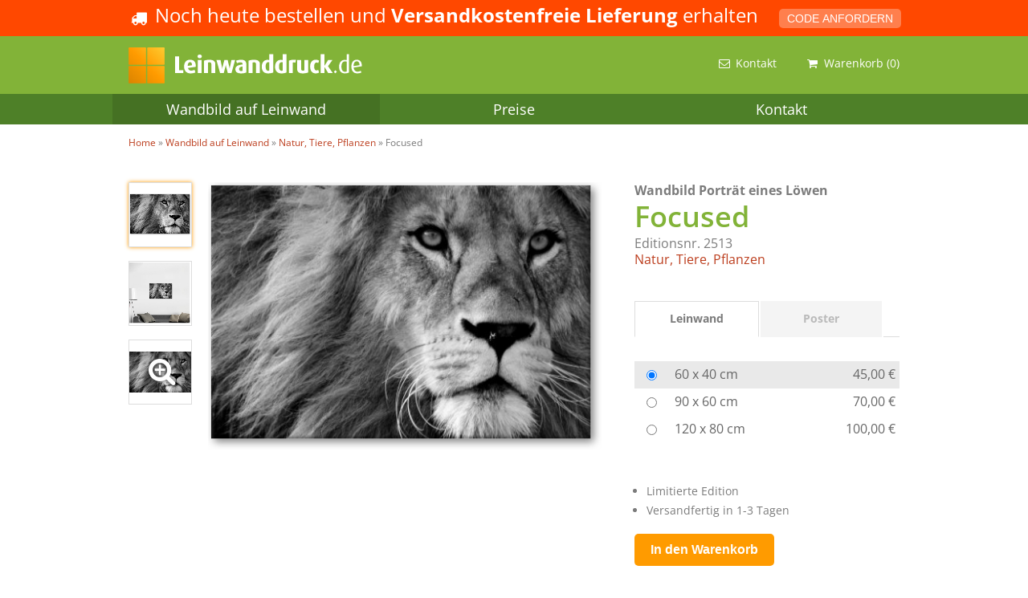

--- FILE ---
content_type: text/html; charset=UTF-8
request_url: https://www.leinwanddruck.de/wandbild-auf-leinwand/Natur-Tiere-Pflanzen/Focused/4391/
body_size: 10597
content:
<!DOCTYPE html>
<html lang="de" class="no-js">
<head> 
    <meta charset="UTF-8">
    <meta name="viewport" content="width=device-width, initial-scale=1">
    <link rel="profile" href="http://gmpg.org/xfn/11">
    
    <script>(function(w,d,s,l,i){w[l]=w[l]||[];w[l].push({'gtm.start':
    new Date().getTime(),event:'gtm.js'});var f=d.getElementsByTagName(s)[0],
    j=d.createElement(s),dl=l!='dataLayer'?'&l='+l:'';j.async=true;j.src=
    'https://www.googletagmanager.com/gtm.js?id='+i+dl;f.parentNode.insertBefore(j,f);
    })(window,document,'script','dataLayer','GTM-WJLZ9MMD');</script>
    
        <script type="text/javascript">
        var xRef = 'LDR';var xLanguage = 'de';var xCurrency = 'EUR';var xVlog;var translate = new Object();translate['upload_button'] = 'Foto hochladen';translate['upload_preselect_1'] = 'Größe <strong>[xxx]</strong> für <strong>[yyy]</strong> ausgewählt';translate['upload_2_headline'] = 'Dein Bild wird übertragen. Einen Moment bitte ...';translate['upload_2_headline_finished'] = '<strong class="green">Ok!</strong> Dein Bild wurde übertragen <span class="icon icon-ok green"></span>';translate['callback_select'] = 'Gewünschter Rückruf-Zeitraum';translate['collage_sim_text_1'] = 'Vorlage mit';translate['collage_sim_text_2'] = 'Bilder + Text';translate['collage_sim_text_3'] = 'Bilder';translate['contact_mail_success'] = 'E-Mail erfolgreich gesendet';translate['contact_upload_finished'] = 'Upload erfolgreich!';translate['feedback_success'] = 'Dein Feedback wurde erfolgreich gespeichert';translate['tracking_link_text'] = 'Weitere Informationen';translate['cookie_domain'] = '.leinwanddruck.de';translate['form_submit_success_1'] = 'Erfolgreich gesendet.';translate['error_popup_headline'] = 'Ups, da lief was schief';translate['template_slider_name'] = 'Collage Nr. xxx (yyy Bilder)';translate['template_slider_use_btn'] = 'Diese Collage erstellen';translate['template_slider_all_btn'] = 'Alle Vorlagen';translate['zoom_title_2'] = 'Doppelklicken oder mit Mausrad scrollen um zu zoomen';translate['wbm_details_execution_1'] = 'Druck auf Leinwand';translate['wbm_details_execution_2'] = 'Ausbelichtung';translate['wbm_details_production_1'] = 'Leinwand auf Keilrahmen';translate['wbm_details_production_2'] = 'Fine-Art-Print';translate['wbm_details_production_3'] = 'Fine-Art-Print + 40 x 30 cm Bilderrahmen mit Passpertout';translate['wbm_details_fabrication_1'] = 'XXLPIX GmbH Berlin';translate['wbm_details_fabrication_2'] = 'XXLPIX - IKEA - mömax';translate['wbm_details_price_from'] = 'ab';translate['wbm_details_product_pg_1'] = 'Leinwand';translate['wbm_details_product_pg_2'] = 'Poster';translate['wbm_details_product_classic'] = '30 x 20 cm <small>(ohne Rahmen)</small>';translate['wbm_details_product_wood'] = '+ Rahmen Birke';translate['wbm_details_product_white'] = '+ Rahmen Weiß';translate['wbm_details_product_black'] = '+ Rahmen Schwarz';translate['wbm_multipanel_part'] = '-teilig';translate['wbm_details_size_frame'] = '20 x 30 cm (in 40 x 30 cm Rahmen)';translate['cookie_domain'] = '.leinwanddruck.de';    </script>
    <script>(function(html){html.className = html.className.replace(/\bno-js\b/,'js')})(document.documentElement);</script>
<meta name='robots' content='index, follow, max-image-preview:large, max-snippet:-1, max-video-preview:-1' />

	
	<title>Focused - Leinwanddruck</title>
	<meta name="description" content="Wandbild Portrait eines Löwen als schwarzweiße Fotografie – Bild auf Leinwand" />
	<meta property="og:locale" content="de_DE" />
	<meta property="og:type" content="article" />
	<meta property="og:title" content="Wandbild auf Leinwand - Große Auswahl ✓ +Gratis Versand" />
	<meta property="og:description" content="Wandbild auf Leinwand - Direkt vom Hersteller: Über 1.000 Motive - Bewertung 4.8 mit SEHR GUT - Versandfertig in 24h » Wandbild auf Leinwand bestellen" />
	<meta property="og:url" content="https://www.leinwanddruck.de/wandbild-auf-leinwand/" />
	<meta property="og:site_name" content="Leinwanddruck" />
	<meta property="article:modified_time" content="2019-11-18T23:01:12+00:00" />
	<meta name="twitter:card" content="summary_large_image" />
	<script type="application/ld+json" class="yoast-schema-graph">{"@context":"https://schema.org","@graph":[{"@type":"WebSite","@id":"https://www.leinwanddruck.de/#website","url":"https://www.leinwanddruck.de/","name":"Leinwanddruck","description":"Ihr Foto auf Leinwand als Leinwanddruck","potentialAction":[{"@type":"SearchAction","target":{"@type":"EntryPoint","urlTemplate":"https://www.leinwanddruck.de/?s={search_term_string}"},"query-input":"required name=search_term_string"}],"inLanguage":"de"},{"@type":"WebPage","@id":"https://www.leinwanddruck.de/wandbild-auf-leinwand/#webpage","url":"https://www.leinwanddruck.de/wandbild-auf-leinwand/","name":"Wandbild auf Leinwand - Gro\u00dfe Auswahl \u2713 +Gratis Versand","isPartOf":{"@id":"https://www.leinwanddruck.de/#website"},"datePublished":"2019-04-09T06:51:51+00:00","dateModified":"2019-11-18T23:01:12+00:00","description":"Wandbild auf Leinwand - Direkt vom Hersteller: \u00dcber 1.000 Motive - Bewertung 4.8 mit SEHR GUT - Versandfertig in 24h \u00bb Wandbild auf Leinwand bestellen","breadcrumb":{"@id":"https://www.leinwanddruck.de/wandbild-auf-leinwand/#breadcrumb"},"inLanguage":"de","potentialAction":[{"@type":"ReadAction","target":["https://www.leinwanddruck.de/wandbild-auf-leinwand/"]}]},{"@type":"BreadcrumbList","@id":"https://www.leinwanddruck.de/wandbild-auf-leinwand/#breadcrumb","itemListElement":[{"@type":"ListItem","position":1,"name":"Home","item":"https://www.leinwanddruck.de/"},{"@type":"ListItem","position":2,"name":"Wandbild auf Leinwand"}]}]}</script>
	


<link rel='dns-prefetch' href='//s.w.org' />
		<script type="text/javascript">
			window._wpemojiSettings = {"baseUrl":"https:\/\/s.w.org\/images\/core\/emoji\/13.1.0\/72x72\/","ext":".png","svgUrl":"https:\/\/s.w.org\/images\/core\/emoji\/13.1.0\/svg\/","svgExt":".svg","source":{"concatemoji":"https:\/\/www.leinwanddruck.de\/wp-includes\/js\/wp-emoji-release.min.js?ver=5.8.12"}};
			!function(e,a,t){var n,r,o,i=a.createElement("canvas"),p=i.getContext&&i.getContext("2d");function s(e,t){var a=String.fromCharCode;p.clearRect(0,0,i.width,i.height),p.fillText(a.apply(this,e),0,0);e=i.toDataURL();return p.clearRect(0,0,i.width,i.height),p.fillText(a.apply(this,t),0,0),e===i.toDataURL()}function c(e){var t=a.createElement("script");t.src=e,t.defer=t.type="text/javascript",a.getElementsByTagName("head")[0].appendChild(t)}for(o=Array("flag","emoji"),t.supports={everything:!0,everythingExceptFlag:!0},r=0;r<o.length;r++)t.supports[o[r]]=function(e){if(!p||!p.fillText)return!1;switch(p.textBaseline="top",p.font="600 32px Arial",e){case"flag":return s([127987,65039,8205,9895,65039],[127987,65039,8203,9895,65039])?!1:!s([55356,56826,55356,56819],[55356,56826,8203,55356,56819])&&!s([55356,57332,56128,56423,56128,56418,56128,56421,56128,56430,56128,56423,56128,56447],[55356,57332,8203,56128,56423,8203,56128,56418,8203,56128,56421,8203,56128,56430,8203,56128,56423,8203,56128,56447]);case"emoji":return!s([10084,65039,8205,55357,56613],[10084,65039,8203,55357,56613])}return!1}(o[r]),t.supports.everything=t.supports.everything&&t.supports[o[r]],"flag"!==o[r]&&(t.supports.everythingExceptFlag=t.supports.everythingExceptFlag&&t.supports[o[r]]);t.supports.everythingExceptFlag=t.supports.everythingExceptFlag&&!t.supports.flag,t.DOMReady=!1,t.readyCallback=function(){t.DOMReady=!0},t.supports.everything||(n=function(){t.readyCallback()},a.addEventListener?(a.addEventListener("DOMContentLoaded",n,!1),e.addEventListener("load",n,!1)):(e.attachEvent("onload",n),a.attachEvent("onreadystatechange",function(){"complete"===a.readyState&&t.readyCallback()})),(n=t.source||{}).concatemoji?c(n.concatemoji):n.wpemoji&&n.twemoji&&(c(n.twemoji),c(n.wpemoji)))}(window,document,window._wpemojiSettings);
		</script>
		<style type="text/css">
img.wp-smiley,
img.emoji {
	display: inline !important;
	border: none !important;
	box-shadow: none !important;
	height: 1em !important;
	width: 1em !important;
	margin: 0 .07em !important;
	vertical-align: -0.1em !important;
	background: none !important;
	padding: 0 !important;
}
</style>
	<link rel='stylesheet' id='css-temp-theme-fonts-css'  href='https://www.leinwanddruck.de/wp-content/plugins/xxlpix-app-config/includes/assets/css/_theme-fonts.css?ver=5.8.12' type='text/css' media='all' />
<link rel='stylesheet' id='css-plugin-ref-main-css'  href='https://www.leinwanddruck.de/wp-content/plugins/xxlpix-app-config/includes/assets/css/main.css?ver=5.8.12' type='text/css' media='all' />
<link rel='stylesheet' id='css-plugin-animation-css'  href='https://www.leinwanddruck.de/wp-content/plugins/xxlpix-app-config/includes/assets/css/animation.css?ver=5.8.12' type='text/css' media='all' />
<link rel='stylesheet' id='css-temp-ref-fixes-css'  href='https://www.leinwanddruck.de/wp-content/plugins/xxlpix-app-config/includes/assets/css/_temp-ref-fixes.css?ver=5.8.12' type='text/css' media='all' />
<link rel='stylesheet' id='css-videojs-css'  href='https://www.leinwanddruck.de/wp-content/themes/LDR/css/vendor/videojs.min.css' type='text/css' media='all' />
<link rel='stylesheet' id='css-fontello-css'  href='https://www.leinwanddruck.de/wp-content/themes/LDR/css/vendor/fontello.min.css' type='text/css' media='all' />
<link rel='stylesheet' id='css-fontello-ani-css'  href='https://www.leinwanddruck.de/wp-content/themes/LDR/css/vendor/fontello-animation.min.css' type='text/css' media='all' />
<link rel='stylesheet' id='css-jquery-ui-structure-css'  href='https://www.leinwanddruck.de/wp-content/themes/LDR/css/vendor/jquery-ui-structure.min.css' type='text/css' media='all' />
<link rel='stylesheet' id='css-jquery-ui-theme-css'  href='https://www.leinwanddruck.de/wp-content/themes/LDR/css/vendor/jquery-ui-theme.min.css' type='text/css' media='all' />
<link rel='stylesheet' id='css-style-reset-css'  href='https://www.leinwanddruck.de/wp-content/themes/LDR/css/style-reset.css' type='text/css' media='all' />
<link rel='stylesheet' id='css-style-grid-css'  href='https://www.leinwanddruck.de/wp-content/themes/LDR/css/style-grid.css' type='text/css' media='all' />
<link rel='stylesheet' id='css-style-general-css'  href='https://www.leinwanddruck.de/wp-content/themes/LDR/css/style-general.css' type='text/css' media='all' />
<link rel='stylesheet' id='css-style-upload-css'  href='https://www.leinwanddruck.de/wp-content/themes/LDR/css/style-upload.css' type='text/css' media='all' />
<link rel='stylesheet' id='css-style-promo-css'  href='https://www.leinwanddruck.de/wp-content/themes/LDR/css/style-promotion.css' type='text/css' media='all' />
<link rel='stylesheet' id='css-style-360-css'  href='https://www.leinwanddruck.de/wp-content/themes/LDR/css/style-360.css' type='text/css' media='all' />
<link rel='stylesheet' id='css-style-404-css'  href='https://www.leinwanddruck.de/wp-content/themes/LDR/css/style-404.css' type='text/css' media='all' />
<link rel='stylesheet' id='css-style-videojs-css'  href='https://www.leinwanddruck.de/wp-content/themes/LDR/css/style-videojs.css' type='text/css' media='all' />
<link rel='stylesheet' id='css-style-animation-css'  href='https://www.leinwanddruck.de/wp-content/themes/LDR/css/style-animation.css' type='text/css' media='all' />
<link rel='stylesheet' id='css-style-selectboxit-css'  href='https://www.leinwanddruck.de/wp-content/themes/LDR/css/style-selectboxit.css' type='text/css' media='all' />
<link rel='stylesheet' id='css-style-javascript-css'  href='https://www.leinwanddruck.de/wp-content/themes/LDR/css/style-javascript.css' type='text/css' media='all' />
<link rel='stylesheet' id='css-style-xmas-css'  href='https://www.leinwanddruck.de/wp-content/themes/LDR/css/style-xmas.css' type='text/css' media='all' />
<link rel='stylesheet' id='css-style-contact-css'  href='https://www.leinwanddruck.de/wp-content/themes/LDR/css/style-contact.css' type='text/css' media='all' />
<link rel='stylesheet' id='css-style-tabify-css'  href='https://www.leinwanddruck.de/wp-content/themes/LDR/css/style-tabify.css' type='text/css' media='all' />
<link rel='stylesheet' id='css-style-footer-css'  href='https://www.leinwanddruck.de/wp-content/themes/LDR/css/style-footer.css' type='text/css' media='all' />
<link rel='stylesheet' id='css-style-header-css'  href='https://www.leinwanddruck.de/wp-content/themes/LDR/css/style-header.css' type='text/css' media='all' />
<link rel='stylesheet' id='css-global-simulator-css'  href='https://www.leinwanddruck.de/global/styles/global-simulator.css' type='text/css' media='all' />
<link rel='stylesheet' id='css-m-style-css'  href='https://www.leinwanddruck.de/wp-content/themes/LDR/css/style.css' type='text/css' media='all' />
<link rel='stylesheet' id='css-m-language-css'  href='https://www.leinwanddruck.de/wp-content/themes/LDR/css/style-ldr-de.css' type='text/css' media='all' />
<link rel='stylesheet' id='css-style-responsive-css'  href='https://www.leinwanddruck.de/wp-content/themes/LDR/css/style-responsive.css' type='text/css' media='all' />
<link rel='stylesheet' id='css-wbm-css'  href='https://www.leinwanddruck.de/wp-content/themes/LDR/css/wandbilder.css' type='text/css' media='all' />
<!--[if lt IE 9]>
<script type='text/javascript' src='https://www.leinwanddruck.de/wp-content/themes/LDR/js/html5.js' id='js-html5-js'></script>
<![endif]-->
<link rel="https://api.w.org/" href="https://www.leinwanddruck.de/wp-json/" /><link rel="alternate" type="application/json" href="https://www.leinwanddruck.de/wp-json/wp/v2/pages/377" /><link rel="alternate" type="application/json+oembed" href="https://www.leinwanddruck.de/wp-json/oembed/1.0/embed?url=https%3A%2F%2Fwww.leinwanddruck.de%2Fwandbild-auf-leinwand%2F" />
<link rel="alternate" type="text/xml+oembed" href="https://www.leinwanddruck.de/wp-json/oembed/1.0/embed?url=https%3A%2F%2Fwww.leinwanddruck.de%2Fwandbild-auf-leinwand%2F&#038;format=xml" />
<noscript><style>.lazyload[data-src]{display:none !important;}</style></noscript><style>.lazyload{background-image:none !important;}.lazyload:before{background-image:none !important;}</style><link rel="canonical" href="https://www.leinwanddruck.de/wandbild-auf-leinwand/Natur-Tiere-Pflanzen/Focused/4391/" />
<link rel="icon" href="https://www.leinwanddruck.de/wp-content/uploads/cropped-favicon-32x32.png" sizes="32x32" />
<link rel="icon" href="https://www.leinwanddruck.de/wp-content/uploads/cropped-favicon-192x192.png" sizes="192x192" />
<link rel="apple-touch-icon" href="https://www.leinwanddruck.de/wp-content/uploads/cropped-favicon-180x180.png" />
<meta name="msapplication-TileImage" content="https://www.leinwanddruck.de/wp-content/uploads/cropped-favicon-270x270.png" />

    <script src="https://challenges.cloudflare.com/turnstile/v0/api.js"></script>
    <style type="text/css">
        </style>
</head>

<body class="page-template page-template-wandbild-page page-template-wandbild-page-php page page-id-377 de">
<script data-cfasync="false">var ewww_webp_supported=false;</script>

<noscript><iframe 
height="0" width="0" style="display:none;visibility:hidden" data-src="https://www.googletagmanager.com/ns.html?id=GTM-WJLZ9MMD" class="lazyload"></iframe></noscript>

<div id="page" class="site">
    <div class="promotion-header t-center promotion-custom-standard"> <span class="icon icon-truck"></span> Noch heute bestellen und <strong>Versandkostenfreie Lieferung</strong> erhalten <button class="btn btn-orange btn-small js-open-fb" data-fb="promotion" data-fb-width="650">CODE ANFORDERN</button></div>
    <header class="header-wrap">
        <div class="header-site">
            <div class="wrap-full-grid clearfix">
                <a class="logo" href="https://www.leinwanddruck.de/"><img width="301" height="52" src="https://www.leinwanddruck.de/wp-content/uploads/logo-leinwanddrucke-1.gif" class="attachment-full" alt="logo leinwanddrucke 1" data-src="https://www.leinwanddruck.de/wp-content/uploads/logo-leinwanddrucke-1.gif" /></a>
                
                <div class="mobile-menu" onclick="ToggleSiteNavi()">
                    <span class="icon icon-menu"></span>
                </div>
                <ul class="meta-nav"><li id="menu-item-516" class="menu-item menu-item-type-post_type menu-item-object-page menu-item-516"><a href="https://www.leinwanddruck.de/kontakt/"><span class="icon icon-mail"></span><span class="text">Kontakt</span></a></li>
<li id="menu-item-517" class="menu-item menu-item-type-custom menu-item-object-custom menu-item-517"><a href="/tunnel/?step=2"><span class="icon icon-basket"></span><span class="text">Warenkorb</span> <span class="js-count-cart">(0)</span></a></li>
</ul>                
                
            </div>
        </div>
        <nav class="site-navi t-center">
            <ul class="clearfix"><li id="menu-item-397" class="menu-item menu-item-type-post_type menu-item-object-page current-menu-item page_item page-item-377 current_page_item menu-item-397"><a href="https://www.leinwanddruck.de/wandbild-auf-leinwand/" aria-current="page">Wandbild auf Leinwand</a></li>
<li id="menu-item-398" class="menu-item menu-item-type-post_type menu-item-object-page menu-item-398"><a href="https://www.leinwanddruck.de/formate-preise/">Preise</a></li>
<li id="menu-item-92" class="menu-item menu-item-type-post_type menu-item-object-page menu-item-92"><a href="https://www.leinwanddruck.de/kontakt/">Kontakt</a></li>
</ul>        </nav>
    </header>
    
        
    <main id="content" class="site-content ">    <div class="breadcrumb" style="margin-top: -10px; margin-bottom: 40px;">
        <ul class="wrap" itemscope itemtype="http://schema.org/BreadcrumbList">
        	<li itemprop="itemListElement" itemscope itemtype="http://schema.org/ListItem">
        		<a itemprop="item" href="/"><span itemprop="name">Home</span></a>
        	</li>
        	<li itemprop="itemListElement" itemscope itemtype="http://schema.org/ListItem">
        		<a itemprop="item" href="/wandbild-auf-leinwand/"><span itemprop="name">Wandbild auf Leinwand</span></a>
        	</li>
        	<li itemprop="itemListElement" itemscope itemtype="http://schema.org/ListItem">
        		<a itemprop="item" href="/wandbild-auf-leinwand/Natur-Tiere-Pflanzen"><span itemprop="name">Natur, Tiere, Pflanzen</span></a>
        	</li>
        	<li class="breadcrumb_last">
        		<span>Focused</span>
        	</li>
        </ul>
    </div>

    <article id="post-377" class="post-377 page type-page status-publish hentry">
        <div class="entry-content">
            <div class="wandbilder-details clearfix wrap-full-grid">
        <input type="hidden" name="motif" value="lion-3260558.jpg" />
        <input type="hidden" name="thumb_id" value="4391" />
        <div class="clearfix">
            <div class="f-left content-switcher">
                <ul class="thumbs f-left">
                    <li class="active" data-target="product" data-orientation="landscape" data-image="4391_500.jpg" data-canvas="S" ><span class="result"></span></li>
                    <li data-target="wrb" data-orientation="landscape" data-image="4391_500.jpg" data-canvas="S" ><span class="result"></span></li>
                    <li data-target="motif" data-original="lion-3260558.jpg" data-image="wandbild-portraet-eines-loewen.jpg" ><div style="display: table;"><span class="icon-zoom-in" style="position: absolute; font-size: 36px; color: rgb(255, 255, 255); text-shadow: 0px 0px 5px rgba(0, 0, 0, 0.5); left: 15px; top: 20px; z-index: 1;"></span><span class="result"></span></div></li>
                </ul>
                <div class="preview f-left t-center">
                    <img src="/global/images/wandbilder/thumbs/4391_300.jpg" />
                </div>
            </div>
            <div class="f-right">
                <h1 class="t-left">Wandbild Porträt eines Löwen</h1>
                <p class="headline">Focused</h1>
                <p style="font-size: 16px;">Editionsnr. 2513<br><a href="/wandbild-auf-leinwand/Natur-Tiere-Pflanzen/">Natur, Tiere, Pflanzen</a></p>
                <hr class="spacer spacer-20" />
                <div class="tabify-wrapper js-tabify">
                    <ul class="navi clickable clearfix">
                        <li class="active">Leinwand</li>
                        <li>Poster</li>
                    </ul>
                    
                    <div class="content active" data-tab-content="1">
                        <table class="table-selector">
                            <tbody><tr class="active">
                                    <td><input name="size" data-pg="1" data-size-cm="60 x 40 cm" data-size="S" value="9" type="radio" checked></td>
                                    <td>60 x 40 cm</td>
                                    <td class="js-price">45,00&nbsp;&euro;</td>
                                </tr><tr >
                                    <td><input name="size" data-pg="1" data-size-cm="90 x 60 cm" data-size="M" value="11" type="radio" ></td>
                                    <td>90 x 60 cm</td>
                                    <td class="js-price">70,00&nbsp;&euro;</td>
                                </tr><tr >
                                    <td><input name="size" data-pg="1" data-size-cm="120 x 80 cm" data-size="L" value="12" type="radio" ></td>
                                    <td>120 x 80 cm</td>
                                    <td class="js-price">100,00&nbsp;&euro;</td>
                                </tr></tbody>
                        </table>
                    </div><div class="content" data-tab-content="2">
                            <table class="table-selector">
                                <tbody><tr class="active">
	                                        <td><input name="frame" data-pg="2" data-size-cm="30 x 20 cm" data-size="" value="classic" type="radio" checked></td>
	                                        <td>30 x 20 cm <small>(ohne Rahmen)</small></td>
	                                        <td class="js-price">15,90&nbsp;&euro;</td>
	                                    </tr>
                                        <tr>
                                            <td><input name="frame" data-pg="2" data-size-cm="30 x 20 cm" data-size="" value="wood" type="radio"></td>
                                            <td>+ Rahmen Birke <small><span class="icon icon-info-circled" style="vertical-align: top;" title="20 x 30 cm Poster + Rahmen inkl. Passpertout in Birke (Gesamtgröße 60 x 40 cm)"></span></small></td>
                                            <td class="js-price">39,00&nbsp;&euro;</td>
                                        </tr>
                                        <tr>
                                            <td><input name="frame" data-pg="2" data-size-cm="30 x 20 cm" data-size="" value="white" type="radio"></td>
                                            <td>+ Rahmen Weiß <small><span class="icon icon-info-circled" style="vertical-align: top;" title="20 x 30 cm Poster + Rahmen inkl. Passpertout in Weiss (Gesamtgröße 60 x 40 cm)"></span></small></td>
                                            <td class="js-price">39,00&nbsp;&euro;</td>
                                        </tr>
                                        <tr>
                                            <td><input name="frame" data-pg="2" data-size-cm="30 x 20 cm" data-size="" value="black" type="radio"></td>
                                            <td>+ Rahmen Schwarz <small><span class="icon icon-info-circled" style="vertical-align: top;" title="20 x 30 cm Poster + Rahmen inkl. Passpertout in Schwarz (Gesamtgröße 60 x 40 cm)"></span></small></td>
                                            <td class="js-price">39,00&nbsp;&euro;</td>
                                        </tr></tbody>
                            </table>
                        </div></div>
                <ul class="standard" style="margin-top: 0; padding-left: 15px;">
                    <li>Limitierte Edition</li>
                    <li>Versandfertig in 1-3 Tagen</li>
                </ul>
                <hr class="spacer spacer-5" style="margin: 5px 0;" />
                <button class="btn btn-orange btn-medium order-btn">In den Warenkorb</button>
            </div>
        </div><hr class="divider divider-70" />
            <h2>Dieses Wandbild auf weiteren Produkten</h2>
            <ul class="similar-products inline"></ul><hr class="divider divider-70" />
        
        <h2>Produktdetails</h2>
        <div class="row">
            <div class="col col-xs-12 col-sm-6" style="font-size: 16px; line-height: 1em;">
                <table class="full padding-5 details">
                    <tr>
                        <td><strong>Titel</strong></td>
                        <td>Focused</td>
                    </tr>
                    <tr>
                        <td><strong>Editionsnr.</strong></td>
                        <td>2513</td>
                    </tr>
                    <tr>
                        <td><strong>Rubrik</strong></td>
                        <td><a href="/wandbild-auf-leinwand/Natur-Tiere-Pflanzen/">Natur, Tiere, Pflanzen</a></td>
                    </tr>
                </table>
                
                <hr class="divider divider-30" />
                
                <table class="full padding-5 details">
                    <tr>
                        <td><strong>Ausführung</strong></td>
                        <td class="js-detail-execution">Druck auf Leinwand</td>
                    </tr>
                    <tr>
                        <td><strong>Finish</strong></td>
                        <td class="js-detail-finish">Matt</td>
                    </tr>
                    <tr>
                        <td><strong>Abmessungen</strong></td>
                        <td class="js-detail-size">60 x 40 cm</td>
                    </tr>
                    <tr>
                        <td><strong>Produktion</strong></td>
                        <td class="js-detail-production">Leinwand auf Keilrahmen</td>
                    </tr>
                    <tr>
                        <td><strong>Herstellung</strong></td>
                        <td class="js-detail-fabrication">XXLPIX GmbH Berlin</td>
                    </tr>
                </table>
                
                <hr class="divider divider-30" />
                
                <table class="full padding-5 details">
                    <tr>
                        <td><strong>Motiv</strong></td>
                        <td>Wandbild Portrait eines Löwen als schwarzweiße Fotografie – Bild auf Leinwand</td>
                    </tr>
                </table>
            </div>
            <div class="col col-xs-12 col-sm-6">
                <div class="bottom-wrb" data-target="bottom-wrb" data-orientation="landscape" data-image="4391_300.jpg" data-bg="classic" ></div>
            </div>
        </div>
        
        <hr class="divider divider-70" />
        
        <h2>Diese Wandbilder könnten dir auch gefallen</h2>
        
        <div class="motif-slider motif-slider-v1">
		<div class="wrap active">
		    <div class="js-prev"><img src="[data-uri]" data-src="/global/images/template-arrow-left.png" class="lazyload" /><noscript><img src="/global/images/template-arrow-left.png" data-eio="l" /></noscript></div>
		    <div class="js-motif-slider-v1"><div class="slide"><span class="image"><a href="/wandbild-auf-leinwand/Natur-Tiere-Pflanzen/Gerbera/6910/"><img src="[data-uri]" data-src="/gen_img/300/leinwand-hellrosa-gerbera-vor-hellblauer-wand.jpg" class="lazyload" /><noscript><img src="/gen_img/300/leinwand-hellrosa-gerbera-vor-hellblauer-wand.jpg" data-eio="l" /></noscript></a>
			<br><br>Gerbera<br>
				60 x 40 cm ab 15,90&nbsp;&euro;</span><span class="image"><a href="/wandbild-auf-leinwand/Natur-Tiere-Pflanzen/Flower/6137/"><img src="[data-uri]" data-src="/gen_img/300/wandbild-buschwindroeschen-im-wind.jpg" class="lazyload" /><noscript><img src="/gen_img/300/wandbild-buschwindroeschen-im-wind.jpg" data-eio="l" /></noscript></a>
			<br><br>Flower<br>
				60 x 40 cm ab 15,90&nbsp;&euro;</span><span class="image"><a href="/wandbild-auf-leinwand/Natur-Tiere-Pflanzen/Yellow-Item/2376/"><img src="[data-uri]" data-src="/gen_img/300/craspedia-kugelblumen-als-leinwanddruck.jpg" class="lazyload" /><noscript><img src="/gen_img/300/craspedia-kugelblumen-als-leinwanddruck.jpg" data-eio="l" /></noscript></a>
			<br><br>Yellow Item<br>
				60 x 40 cm ab 15,90&nbsp;&euro;</span></div><div class="slide"><span class="image"><a href="/wandbild-auf-leinwand/Natur-Tiere-Pflanzen/Cherry-Blossom-IV/4094/"><img src="[data-uri]" data-src="/gen_img/300/japanische-kirschbluete-wandbild.jpg" class="lazyload" /><noscript><img src="/gen_img/300/japanische-kirschbluete-wandbild.jpg" data-eio="l" /></noscript></a>
			<br><br>Cherry Blossom IV<br>
				60 x 40 cm ab 15,90&nbsp;&euro;</span><span class="image"><a href="/wandbild-auf-leinwand/Natur-Tiere-Pflanzen/Succulent-II/7417/"><img src="[data-uri]" data-src="/gen_img/300/wandbild-sukkulente-im-topf.jpg" class="lazyload" /><noscript><img src="/gen_img/300/wandbild-sukkulente-im-topf.jpg" data-eio="l" /></noscript></a>
			<br><br>Succulent II<br>
				60 x 40 cm ab 15,90&nbsp;&euro;</span><span class="image"><a href="/wandbild-auf-leinwand/Natur-Tiere-Pflanzen/Blossoms-II/7644/"><img src="[data-uri]" data-src="/gen_img/300/baumbluete-in-pastell-leinwandbild.jpg" class="lazyload" /><noscript><img src="/gen_img/300/baumbluete-in-pastell-leinwandbild.jpg" data-eio="l" /></noscript></a>
			<br><br>Blossoms II<br>
				60 x 40 cm ab 15,90&nbsp;&euro;</span></div><div class="slide"><span class="image"><a href="/wandbild-auf-leinwand/Natur-Tiere-Pflanzen/Poppies-VI/4435/"><img src="[data-uri]" data-src="/gen_img/300/mohn-im-morgentau-leinwandbild.jpg" class="lazyload" /><noscript><img src="/gen_img/300/mohn-im-morgentau-leinwandbild.jpg" data-eio="l" /></noscript></a>
			<br><br>Poppies VI<br>
				60 x 40 cm ab 15,90&nbsp;&euro;</span><span class="image"><a href="/wandbild-auf-leinwand/Natur-Tiere-Pflanzen/Flower-VI/6569/"><img src="[data-uri]" data-src="/gen_img/300/makroaufnahme-bluete-rot-wandbild.jpg" class="lazyload" /><noscript><img src="/gen_img/300/makroaufnahme-bluete-rot-wandbild.jpg" data-eio="l" /></noscript></a>
			<br><br>Flower VI<br>
				60 x 40 cm ab 15,90&nbsp;&euro;</span><span class="image"><a href="/wandbild-auf-leinwand/Natur-Tiere-Pflanzen/Orange-Blue/6873/"><img src="[data-uri]" data-src="/gen_img/300/wandbild-orange-quallen-im-schwarm.jpg" class="lazyload" /><noscript><img src="/gen_img/300/wandbild-orange-quallen-im-schwarm.jpg" data-eio="l" /></noscript></a>
			<br><br>Orange Blue<br>
				60 x 40 cm ab 15,90&nbsp;&euro;</span></div><div class="slide"><span class="image"><a href="/wandbild-auf-leinwand/Natur-Tiere-Pflanzen/Darwinism/2418/"><img src="[data-uri]" data-src="/gen_img/300/wandbild-darstellung-des-darwinismus.jpg" class="lazyload" /><noscript><img src="/gen_img/300/wandbild-darstellung-des-darwinismus.jpg" data-eio="l" /></noscript></a>
			<br><br>Darwinism<br>
				60 x 40 cm ab 15,90&nbsp;&euro;</span><span class="image"><a href="/wandbild-auf-leinwand/Natur-Tiere-Pflanzen/Dogs-I/952/"><img src="[data-uri]" data-src="/gen_img/300/wandbild-hunde-verschiedener-rassen.jpg" class="lazyload" /><noscript><img src="/gen_img/300/wandbild-hunde-verschiedener-rassen.jpg" data-eio="l" /></noscript></a>
			<br><br>Dogs I<br>
				60 x 40 cm ab 15,90&nbsp;&euro;</span><span class="image"><a href="/wandbild-auf-leinwand/Natur-Tiere-Pflanzen/Parrots/8451/"><img src="[data-uri]" data-src="/gen_img/300/wandbild-papageien-arten.jpg" class="lazyload" /><noscript><img src="/gen_img/300/wandbild-papageien-arten.jpg" data-eio="l" /></noscript></a>
			<br><br>Parrots<br>
				60 x 40 cm ab 15,90&nbsp;&euro;</span></div><div class="slide"><span class="image"><a href="/wandbild-auf-leinwand/Natur-Tiere-Pflanzen/Birds-II/6413/"><img src="[data-uri]" data-src="/gen_img/300/wandbild-der-vogelarten.jpg" class="lazyload" /><noscript><img src="/gen_img/300/wandbild-der-vogelarten.jpg" data-eio="l" /></noscript></a>
			<br><br>Birds II<br>
				60 x 40 cm ab 15,90&nbsp;&euro;</span><span class="image"><a href="/wandbild-auf-leinwand/Natur-Tiere-Pflanzen/Herbs-III/1724/"><img src="[data-uri]" data-src="/gen_img/300/wandbild-heilpflanzen-meyer-lexikon.jpg" class="lazyload" /><noscript><img src="/gen_img/300/wandbild-heilpflanzen-meyer-lexikon.jpg" data-eio="l" /></noscript></a>
			<br><br>Herbs III<br>
				60 x 40 cm ab 15,90&nbsp;&euro;</span><span class="image"><a href="/wandbild-auf-leinwand/Natur-Tiere-Pflanzen/Cacti/3926/"><img src="[data-uri]" data-src="/gen_img/300/bildtafel-kakteen-als-wandbild.jpg" class="lazyload" /><noscript><img src="/gen_img/300/bildtafel-kakteen-als-wandbild.jpg" data-eio="l" /></noscript></a>
			<br><br>Cacti<br>
				60 x 40 cm ab 15,90&nbsp;&euro;</span></div><div class="slide last">
		            <p style="font-size: 24px;"><a href="/wandbild-auf-leinwand/">Über 750 weitere Motive</a></p>
		        </div>
		    </div>
		    <div class="js-next"><img src="[data-uri]" data-src="/global/images/template-arrow-right.png" class="lazyload" /><noscript><img src="/global/images/template-arrow-right.png" data-eio="l" /></noscript></div>
		</div>
	</div>
        
        <hr class="divider divider-70" />
        
        <p class="headline-2" style="margin-bottom: 0">Focused</p>
        <h2 class="headline-1" style="margin-top: 10px;">Wandbild Porträt eines Löwen als Großansicht</h2>
        <div class="t-center">
        	<div class="t-center passepartout"><img src="[data-uri]" data-src="/global/images/wandbilder/thumbs/4391_500.jpg" class="lazyload" /><noscript><img src="/global/images/wandbilder/thumbs/4391_500.jpg" data-eio="l" /></noscript></div>
        </div>
        
    </div>        </div>
    </article>
    
    


    </main>

    <footer id="footer" class="site-footer">
        <div class="trustbar-payment">
            <div class="wrap-960 t-center">
                <p>Sicher und bequem bezahlen</p>
                <img width="960" height="86" src="https://www.leinwanddruck.de/wp-content/uploads/trustbar.png" class="attachment-full" alt="trustbar" data-src="https://www.leinwanddruck.de/wp-content/uploads/trustbar.png" srcset="https://www.leinwanddruck.de/wp-content/uploads/trustbar.png 960w, https://www.leinwanddruck.de/wp-content/uploads/trustbar-300x27.png 300w, https://www.leinwanddruck.de/wp-content/uploads/trustbar-768x69.png 768w" sizes="(max-width: 709px) 85vw, (max-width: 909px) 67vw, (max-width: 1362px) 62vw, 840px" />            </div>
        </div>
        <div class="wrap-full-grid">
            <div class="row">
                <div class="col col-xs-6 col-sm-3">
                    <strong class="green">Beliebte Produkte</strong>
                    <ul><li id="menu-item-392" class="menu-item menu-item-type-custom menu-item-object-custom menu-item-392"><a href="/wandbild-auf-leinwand/New-York-Staedte-Architektur/">New-York, Städte, Architektur</a></li>
<li id="menu-item-393" class="menu-item menu-item-type-custom menu-item-object-custom menu-item-393"><a href="/wandbild-auf-leinwand/Kunst-Street-Art-Abstrakt/">Kunst, Street Art, Abstrakt</a></li>
<li id="menu-item-394" class="menu-item menu-item-type-custom menu-item-object-custom menu-item-394"><a href="/wandbild-auf-leinwand/Natur-Tiere-Pflanzen/">Natur, Tiere, Pflanzen</a></li>
<li id="menu-item-395" class="menu-item menu-item-type-custom menu-item-object-custom menu-item-395"><a href="/wandbild-auf-leinwand/Landschaft-Sonnenuntergang-Strand/">Landschaft, Sonnenuntergang, Strand</a></li>
</ul>                </div>
                <div class="col col-xs-6 col-sm-3">
                    <strong class="green">Service</strong>
                    <ul><li id="menu-item-99" class="menu-item menu-item-type-post_type menu-item-object-page menu-item-99"><a href="https://www.leinwanddruck.de/formate-preise/">Preise</a></li>
<li id="menu-item-97" class="menu-item menu-item-type-post_type menu-item-object-page menu-item-97"><a href="https://www.leinwanddruck.de/impressum/">Impressum</a></li>
<li id="menu-item-98" class="menu-item menu-item-type-post_type menu-item-object-page menu-item-98"><a href="https://www.leinwanddruck.de/datenschutz/">Datenschutz</a></li>
</ul>                </div>
                <div class="col col-sm-6">
                    
                    <p>Unseren Service erreichst du über <a href="/kontakt/">Kontakt</a></p>

                </div>
            </div>
            <div class="row">
                <div class="col col-xs-12 t-center">
                    <div style="border-top: 1px solid #7b7b7b; padding-top: 30px;">
                        <p><strong class="green">Versand innerhalb 24 h durch</strong></p>
                        <img width="427" height="48" src="https://www.leinwanddruck.de/wp-content/uploads/trust-delivery-white.png" class="attachment-full" alt="trust delivery white" data-src="https://www.leinwanddruck.de/wp-content/uploads/trust-delivery-white.png" srcset="https://www.leinwanddruck.de/wp-content/uploads/trust-delivery-white.png 427w, https://www.leinwanddruck.de/wp-content/uploads/trust-delivery-white-300x34.png 300w" sizes="(max-width: 427px) 85vw, 427px" />                    </div>
                </div>
            </div>
            <p class="t-center">&copy; 2005-2026 - Made with <span class="icon icon-heart"></span> by leinwanddruck.de - Berlin</p>
        </div>
    </footer>
    
</div>

<div class="arrow-top c-pointer js-arrow-top" onclick="ScrollToTop()">
    <span class="icon icon-up-big"></span>
</div>

<div style="display: none;">
    <div class="fb-upload">
        <div class="upload-preselect-bar"></div>
        <div class="upload-step-1 t-center">
            <p class="headline green">Jetzt Foto hochladen</p>
            <div class="upload-btn">
                <p>
                    <span class="icon icon-folder-open-empty"></span><br>
                    Foto auswählen                </p>
                <input class="js-upload" type="file" name="files[]">
            </div>
            <span>oder</span>
            <div class="upload-drop js-dropzone">
                <p>Einfach dein Bild in diesen Bereich ziehen</p>
            </div>
            <hr class="divider divider-30" />
            <p><strong>Hinweis:</strong> Benötigtes Dateiformat JPG oder PNG<br>max. Dateigröße 50 MB</p>
        </div>

        <div class="upload-step-2">
            <p class="headline">Dein Bild wird übertragen. Einen Moment bitte ...</p>
            <div class="upload-progress">
                <div><p></p><span></span></div>
            </div>
            <form>
                <p class="t-center headline"><strong>Unser Angebot:</strong> Für Newsletter<sup style="font-size: 14px;">*</sup> anmelden und <strong class="green">gratis Versand sichern!*</strong></p>
                <div class="row">
                    <div class="col col-xs-12 col-sm-4">
                        <img src="[data-uri]" data-src="/global/images/assets/versand-frei-bestellen-sw-de.png" class="lazyload" /><noscript><img src="/global/images/assets/versand-frei-bestellen-sw-de.png" data-eio="l" /></noscript>
                        <p style="margin: 0;"><small>*Austragung jederzeit möglich. Versandfrei ab 75 € Bestellwert</small></p>
                    </div>
                    <div class="col col-xs-12 col-sm-8">
                        <label>Vorname</label> <input class="js-required" type="text" name="firstname" />
                        <label>Nachname</label> <input class="js-required" type="text" name="lastname" />
                        <label>E-Mail</label> <input class="js-required email" type="text" name="email" />
                        <span class="f-right btn btn-medium btn-orange js-lead-accept">Versandkosten sparen</span>
                    </div>
                </div>
            </form>
            <div class="buttons">
                <p><strong>Nein</strong>, ich will keine versandfreie Lieferung</p>
                <p class="t-right"><a href="#" class="btn btn-medium btn-grey js-lead-refuse">Ohne Vorteil weiter</a></p>
            </div>
        </div>
        <div class="upload-step-3">
            <p class="headline"><strong class="green">Ok!</strong> Das hat geklappt.</p>
            <div class="upload-progress">
                <div><p></p><span></span></div>
            </div>
            <form>
                <p class="t-center headline"><span class="icon icon-ok green"></span> Mit diesem Code wird deine<br>Bestellung <strong class="green">versandkostenfrei!</strong></p>
                <div class="row">
                    <div class="col col-xs-12 col-sm-4">
                        <img src="[data-uri]" data-src="/global/images/assets/versand-frei-bestellen-sw-de.png" class="lazyload" /><noscript><img src="/global/images/assets/versand-frei-bestellen-sw-de.png" data-eio="l" /></noscript>
                    </div>
                    <div class="col col-xs-12 col-sm-8">
                        <span class="code"></span>
                        <p class="t-center"><small>Der Code wird automatisch übertragen.</small></p>
                    </div>
                </div>
            </form>
            <div class="buttons clearfix">
                <a href="#" class="f-right btn btn-medium btn-orange js-lead-refuse">Versandfrei weiter</a>
            </div>
        </div>
    </div>
    <div class="fb-promotion">
        <div class="upload-preselect-bar"></div>
        <div class="step-1">
            <form>
                <div class="row">
                    <div class="col col-xs-12 col-sm-8">
                        <p class="headline">Jetzt gratis Lieferung sichern und für den Newsletter* anmelden</p>
                        <label>Vorname</label> <input class="js-required" type="text" name="firstname" />
                        <label>Nachname</label> <input class="js-required" type="text" name="lastname" />
                        <label>E-Mail</label> <input class="js-required email" type="text" name="email" />
                        <small>*Austragung jederzeit möglich. Versandfrei ab 75 € Bestellwert</small>
                    </div>
                    <div class="col col-xs-12 col-sm-4">
                        <img src="[data-uri]" data-src="/global/images/assets/versand-frei-bestellen-sw-de.png" class="lazyload" /><noscript><img src="/global/images/assets/versand-frei-bestellen-sw-de.png" data-eio="l" /></noscript>
                    </div>
                </div>
            </form>
            <div class="buttons">
                <p><strong>Ja</strong>, ich will eine versandfreie Lieferung</p>
                <p class="t-right"><button type="button" class="btn btn-medium btn-orange js-lead-accept">Versandkosten sparen</button></p>
            </div>
        </div>
        <div class="step-2">
            <form>
                <p class="t-center headline"><span class="icon icon-ok green"></span> Dein Versandfrei-Code:</p>
                <span class="code"></span>
                <p class="t-center"><small>Der Code wird automatisch übertragen.</small></p>
            </form>
            <div class="buttons t-center">
                <div class="btn btn-orange btn-medium">
                    <input type="file" data-upload-type="4" name="files[]" class="js-upload">
                    <span>Jetzt Bild hochladen</span>
                </div>
            </div>
        </div>
        <div class="step-3">
            <p class="headline">Dein Bild wird übertragen. Einen Moment bitte ...</p>
            <div class="upload-progress">
                <div><p></p><span></span></div>
            </div>
        </div>
    </div>
</div>

<link rel='stylesheet' id='css-slider-pips-css'  href='https://www.leinwanddruck.de/wp-content/themes/LDR/css/vendor/jquery-ui-slider-pips.min.css' type='text/css' media='all' />
<link rel='stylesheet' id='css-fancybox-css'  href='https://www.leinwanddruck.de/wp-content/themes/LDR/css/vendor/fancybox_new.min.css' type='text/css' media='all' />
<link rel='stylesheet' id='css-selectboxit-css'  href='https://www.leinwanddruck.de/wp-content/themes/LDR/css/vendor/selectboxit.min.css' type='text/css' media='all' />
<link rel='stylesheet' id='css-cookie-warning-css'  href='https://www.leinwanddruck.de/wp-content/themes/LDR/css/vendor/cookie-warning.min.css' type='text/css' media='all' />
<script type='text/javascript' id='eio-lazy-load-js-before'>
var eio_lazy_vars = {"exactdn_domain":"","skip_autoscale":0,"threshold":0};
</script>
<script type='text/javascript' src='https://www.leinwanddruck.de/wp-content/plugins/ewww-image-optimizer/includes/lazysizes.min.js?ver=630' id='eio-lazy-load-js'></script>
<script type='text/javascript' src='https://www.leinwanddruck.de/wp-includes/js/jquery/jquery.js' id='jquery-js'></script>
<script type='text/javascript' src='https://www.leinwanddruck.de/wp-content/plugins/xxlpix-app-config/includes/assets/js/config.js' id='js-config-js'></script>
<script type='text/javascript' id='js-config-js-after'>
	var xRef = 'LDR';
	var xLanguage = 'de';
	var xCurrency = 'EUR';
	var postID = '377';
	var xVlog;
	var functions_url = '/wp-content/plugins/xxlpix-app-config/includes/class.Functions.php';
	var mehrteiler_url = '/wp-content/plugins/xxlpix-app-config/includes/class.Mehrteiler.php';
	//var shortcodes_url = '/wp-content/plugins/xxlpix-app-config/includes/class.Shortcodes.php';
	var assets_url = '/wp-content/plugins/xxlpix-app-config/includes/assets/';
	var berlin_time = 16;
	
	if (typeof translate == 'undefined') {
		var translate = new Object();
	}
translate['menu_cart'] = 'Warenkorb';
</script>
<script type='text/javascript' src='https://www.leinwanddruck.de/wp-content/plugins/xxlpix-app-config/includes/assets/js/main.js' id='js-plugin-ref-main-js'></script>
<script type='text/javascript' src='https://www.leinwanddruck.de/wp-includes/js/jquery/jquery-migrate.min.js' id='jquery-migrate-js'></script>
<script type='text/javascript' src='https://www.leinwanddruck.de/wp-content/themes/LDR/js/vendor/jqery-ui.min.js' id='js-jquery-ui-js'></script>
<script type='text/javascript' src='https://www.leinwanddruck.de/wp-content/themes/LDR/js/vendor/imagesloaded.min.js' id='js-imagesloaded-js'></script>
<script type='text/javascript' src='https://www.leinwanddruck.de/wp-content/themes/LDR/js/vendor/siema-slider.min.js' id='js-siema-slider-js'></script>
<script type='text/javascript' src='https://www.leinwanddruck.de/wp-content/themes/LDR/js/vendor/jquery.smoothZoom.min.js' id='js-smooth-zoom-js'></script>
<script type='text/javascript' src='https://www.leinwanddruck.de/global/scripts/simulator.js' id='js-global-simulator-js'></script>
<script type='text/javascript' src='https://www.leinwanddruck.de/global/scripts/functions.js' id='js-global-script-js'></script>
<script type='text/javascript' src='https://www.leinwanddruck.de/wp-content/themes/LDR/js/functions_new.js' id='js-m-script-js'></script>
<script type='text/javascript' src='https://www.leinwanddruck.de/wp-content/themes/LDR/js/vendor/blazy.min.js' id='js-blazy-js'></script>
<script type='text/javascript' src='https://www.leinwanddruck.de/wp-content/themes/LDR/js/wandbilder.js' id='js-wbm-js'></script>
<script type='text/javascript' src='https://www.leinwanddruck.de/wp-includes/js/wp-embed.min.js?ver=5.8.12' id='wp-embed-js'></script>
<script type='text/javascript' src='https://www.leinwanddruck.de/wp-content/themes/LDR/js/vendor/jquery-ui-slider-pips.min.js' id='js-jquery-slider-pips-js'></script>
<script type='text/javascript' src='https://www.leinwanddruck.de/wp-content/themes/LDR/js/vendor/selectboxit.min.js' id='js-selectboxit-js'></script>
<script type='text/javascript' src='https://www.leinwanddruck.de/wp-content/themes/LDR/js/vendor/jquery-viewport.min.js' id='js-jquery-viewport-js'></script>
<script type='text/javascript' src='https://www.leinwanddruck.de/wp-content/themes/LDR/js/vendor/iframe-transport.min.js' id='js-iframe-transport-js'></script>
<script type='text/javascript' src='https://www.leinwanddruck.de/wp-content/themes/LDR/js/vendor/fileupload-loadimage.min.js' id='js-fileupload-loadimage-js'></script>
<script type='text/javascript' src='https://www.leinwanddruck.de/wp-content/themes/LDR/js/vendor/fileupload.min.js' id='js-fileupload-js'></script>
<script type='text/javascript' src='https://www.leinwanddruck.de/wp-content/themes/LDR/js/vendor/fileupload-processing.min.js' id='js-fileupload-processing-js'></script>
<script type='text/javascript' src='https://www.leinwanddruck.de/wp-content/themes/LDR/js/vendor/fileupload-image.min.js' id='js-fileupload-image-js'></script>
<script type='text/javascript' src='https://www.leinwanddruck.de/wp-content/themes/LDR/js/vendor/fileupload-validate.min.js' id='js-fileupload-validate-js'></script>
<script type='text/javascript' src='https://www.leinwanddruck.de/wp-content/themes/LDR/js/vendor/fancybox_new.min.js' id='js-fancybox-js'></script>
<script type='text/javascript' src='https://www.leinwanddruck.de/wp-content/themes/LDR/js/vendor/rotate-360.min.js' id='js-360-js'></script>
<script type='text/javascript' src='https://www.leinwanddruck.de/wp-content/themes/LDR/js/vendor/jquery-cookie.min.js' id='js-jquery-cookie-js'></script>
<script type='text/javascript' src='https://www.leinwanddruck.de/wp-content/themes/LDR/js/vendor/bxslider.min.js' id='js-bxslider-js'></script>
<script type='text/javascript' src='https://www.leinwanddruck.de/wp-content/themes/LDR/js/vendor/cookie-warning.min.js' id='js-cookie-warning-js'></script>
<script type='text/javascript' src='https://www.leinwanddruck.de/wp-content/themes/LDR/js/vendor/analytics.min.js' id='js-analytics-js'></script>
<script type='text/javascript' src='https://api2.xxlpix.com/b2c/js/vendor/iframeResizer.min.js' id='js-api-iframe-resize-js'></script>

<script type="text/javascript">
</script>

<script type="text/javascript">
    window.cookieconsent_options = {
        'message': 'leinwanddruck.de verwendet Cookies, um dir einen optimalen Service zu bieten. Wenn du auf der Seite weiter surfst stimmst du der <a href="https://www.google.com/intl/de/policies/technologies/cookies/" target="_blank">Cookie-Nutzung</a> zu.',
        'dismiss': 'Ich stimme zu',
        'learnMore': 'Mehr Informationen',
        'link': 'https://www.google.com/intl/de/policies/technologies/cookies/',
        'markup': ['<div class="cc_banner-wrapper {{containerClasses}}">', '<div class="cc_banner cc_container cc_container--open">', null, '<div class="wrap"><div class="row"><div class="col"><p class="cc_message">{{options.message}}</p></div><div class="col"><a href="#null" data-cc-event="click:dismiss" target="_blank">{{options.dismiss}}</a></div></div>', '<a class="cc_logo" target="_blank" href="http://silktide.com/cookieconsent">Cookie Consent plugin for the EU cookie law</a>', "</div>", "</div>"]
    };
</script>

</body>
</html>


--- FILE ---
content_type: text/html; charset=UTF-8
request_url: https://www.leinwanddruck.de/wp-content/plugins/xxlpix-app-config/includes/class.Functions.php?func=setCountryByIp
body_size: 442
content:

Notice: Trying to access array offset on value of type null in /vol1/www/xxlpix/xxlpix_apps/3_stage/docs/base16/apps/ldr_de/wp-content/plugins/xxlpix-app-config/includes/class.Functions.php on line 4216

Call Stack:
    0.0001     389560   1. {main}() /vol1/www/xxlpix/xxlpix_apps/3_stage/docs/base16/apps/ldr_de/wp-content/plugins/xxlpix-app-config/includes/class.Functions.php:0
    0.0005     393744   2. call_user_func:{/vol1/www/xxlpix/xxlpix_apps/3_stage/docs/base16/apps/ldr_de/wp-content/plugins/xxlpix-app-config/includes/class.Functions.php:4538}() /vol1/www/xxlpix/xxlpix_apps/3_stage/docs/base16/apps/ldr_de/wp-content/plugins/xxlpix-app-config/includes/class.Functions.php:4538
    0.0005     393744   3. XXLPIX_App_Config\GlobalFunctions->setCountryByIp() /vol1/www/xxlpix/xxlpix_apps/3_stage/docs/base16/apps/ldr_de/wp-content/plugins/xxlpix-app-config/includes/class.Functions.php:4538

{"error":0,"result":null}

--- FILE ---
content_type: text/css
request_url: https://www.leinwanddruck.de/wp-content/plugins/xxlpix-app-config/includes/assets/css/animation.css?ver=5.8.12
body_size: 193
content:
.ani-wiggle {
	animation: wiggle 750ms ease-in-out 1 both;
}

.ani-flip {
    animation: spinz 0.7s linear;
}

@keyframes wiggle {
	0% {transform: rotate(5deg);}
	25% {transform: rotate(-5deg);}
	50% {transform: rotate(15deg);}
	75% {transform: rotate(-5deg);}
	100% {transform: rotate(0deg);}
}
@keyframes spinz {
    100% {
        transform: rotatey(360deg); 
    }
}

--- FILE ---
content_type: text/css
request_url: https://www.leinwanddruck.de/wp-content/themes/LDR/css/vendor/videojs.min.css
body_size: 9361
content:
.video-js .vjs-big-play-button:before,.video-js .vjs-control:before{position:absolute;top:0;left:0;width:100%;height:100%;text-align:center}@font-face{font-family:VideoJS;src:url(font/VideoJS.eot?) format('eot')}@font-face{font-family:VideoJS;src:url([data-uri]) format('woff'),url([data-uri]) format('truetype');font-weight:400;font-style:normal}.vjs-icon-play,.video-js .vjs-big-play-button,.video-js .vjs-play-control{font-family:VideoJS;font-weight:400;font-style:normal}.vjs-icon-play:before,.video-js .vjs-big-play-button:before,.video-js .vjs-play-control:before{content:'\f101'}.vjs-icon-play-circle{font-family:VideoJS;font-weight:400;font-style:normal}.vjs-icon-play-circle:before{content:'\f102'}.vjs-icon-pause,.video-js .vjs-play-control.vjs-playing{font-family:VideoJS;font-weight:400;font-style:normal}.vjs-icon-pause:before,.video-js .vjs-play-control.vjs-playing:before{content:'\f103'}.vjs-icon-volume-mute,.video-js .vjs-mute-control.vjs-vol-0,.video-js .vjs-volume-menu-button.vjs-vol-0{font-family:VideoJS;font-weight:400;font-style:normal}.vjs-icon-volume-mute:before,.video-js .vjs-mute-control.vjs-vol-0:before,.video-js .vjs-volume-menu-button.vjs-vol-0:before{content:'\f104'}.vjs-icon-volume-low,.video-js .vjs-mute-control.vjs-vol-1,.video-js .vjs-volume-menu-button.vjs-vol-1{font-family:VideoJS;font-weight:400;font-style:normal}.vjs-icon-volume-low:before,.video-js .vjs-mute-control.vjs-vol-1:before,.video-js .vjs-volume-menu-button.vjs-vol-1:before{content:'\f105'}.vjs-icon-volume-mid,.video-js .vjs-mute-control.vjs-vol-2,.video-js .vjs-volume-menu-button.vjs-vol-2{font-family:VideoJS;font-weight:400;font-style:normal}.vjs-icon-volume-mid:before,.video-js .vjs-mute-control.vjs-vol-2:before,.video-js .vjs-volume-menu-button.vjs-vol-2:before{content:'\f106'}.vjs-icon-volume-high,.video-js .vjs-mute-control,.video-js .vjs-volume-menu-button{font-family:VideoJS;font-weight:400;font-style:normal}.vjs-icon-volume-high:before,.video-js .vjs-mute-control:before,.video-js .vjs-volume-menu-button:before{content:'\f107'}.vjs-icon-fullscreen-enter,.video-js .vjs-fullscreen-control{font-family:VideoJS;font-weight:400;font-style:normal}.vjs-icon-fullscreen-enter:before,.video-js .vjs-fullscreen-control:before{content:'\f108'}.vjs-icon-fullscreen-exit,.video-js.vjs-fullscreen .vjs-fullscreen-control{font-family:VideoJS;font-weight:400;font-style:normal}.vjs-icon-fullscreen-exit:before,.video-js.vjs-fullscreen .vjs-fullscreen-control:before{content:'\f109'}.vjs-icon-square{font-family:VideoJS;font-weight:400;font-style:normal}.vjs-icon-square:before{content:'\f10a'}.vjs-icon-spinner{font-family:VideoJS;font-weight:400;font-style:normal}.vjs-icon-spinner:before{content:'\f10b'}.vjs-icon-subtitles,.video-js .vjs-subtitles-button{font-family:VideoJS;font-weight:400;font-style:normal}.vjs-icon-subtitles:before,.video-js .vjs-subtitles-button:before{content:'\f10c'}.vjs-icon-captions,.video-js .vjs-captions-button{font-family:VideoJS;font-weight:400;font-style:normal}.vjs-icon-captions:before,.video-js .vjs-captions-button:before{content:'\f10d'}.vjs-icon-chapters,.video-js .vjs-chapters-button{font-family:VideoJS;font-weight:400;font-style:normal}.vjs-icon-chapters:before,.video-js .vjs-chapters-button:before{content:'\f10e'}.vjs-icon-share{font-family:VideoJS;font-weight:400;font-style:normal}.vjs-icon-share:before{content:'\f10f'}.vjs-icon-cog{font-family:VideoJS;font-weight:400;font-style:normal}.vjs-icon-cog:before{content:'\f110'}.vjs-icon-circle,.video-js .vjs-mouse-display,.video-js .vjs-play-progress,.video-js .vjs-volume-level{font-family:VideoJS;font-weight:400;font-style:normal}.vjs-icon-circle:before,.video-js .vjs-mouse-display:before,.video-js .vjs-play-progress:before,.video-js .vjs-volume-level:before{content:'\f111'}.vjs-icon-circle-outline{font-family:VideoJS;font-weight:400;font-style:normal}.vjs-icon-circle-outline:before{content:'\f112'}.vjs-icon-circle-inner-circle{font-family:VideoJS;font-weight:400;font-style:normal}.vjs-icon-circle-inner-circle:before{content:'\f113'}.vjs-icon-audio-description{font-family:VideoJS;font-weight:400;font-style:normal}.vjs-icon-audio-description:before{content:'\f114'}.video-js{display:block;vertical-align:top;box-sizing:border-box;color:#fff;background-color:#000;position:relative;padding:0;font-size:10px;line-height:1;font-weight:400;font-style:normal;font-family:Arial,Helvetica,sans-serif;-webkit-user-select:none;-moz-user-select:none;-ms-user-select:none;user-select:none}.video-js:-moz-full-screen{position:absolute}.video-js:-webkit-full-screen{width:100%!important;height:100%!important}.video-js *,.video-js :before,.video-js :after{box-sizing:inherit}.video-js ul{font-family:inherit;font-size:inherit;line-height:inherit;list-style-position:outside;margin-left:0;margin-right:0;margin-top:0;margin-bottom:0}.video-js.vjs-fluid,.video-js.vjs-16-9,.video-js.vjs-4-3{width:100%;max-width:100%;height:0}.video-js.vjs-16-9{padding-top:56.25%}.video-js.vjs-4-3{padding-top:75%}.video-js.vjs-fill{width:100%;height:100%}.video-js .vjs-tech{position:absolute;top:0;left:0;width:100%;height:100%}body.vjs-full-window{padding:0;margin:0;height:100%;overflow-y:auto}.vjs-full-window .video-js.vjs-fullscreen{position:fixed;overflow:hidden;z-index:1000;left:0;top:0;bottom:0;right:0}.video-js.vjs-fullscreen{width:100%!important;height:100%!important;padding-top:0!important}.video-js.vjs-fullscreen.vjs-user-inactive{cursor:none}.vjs-hidden{display:none!important}.vjs-lock-showing{display:block!important;opacity:1;visibility:visible}.vjs-no-js{padding:20px;color:#fff;background-color:#000;font-size:18px;font-family:Arial,Helvetica,sans-serif;text-align:center;width:300px;height:150px;margin:0 auto}.vjs-no-js a,.vjs-no-js a:visited{color:#66A8CC}.video-js .vjs-big-play-button{font-size:3em;line-height:1.5em;height:1.5em;width:3em;display:block;z-index:2;position:absolute;top:10px;left:10px;padding:0;cursor:pointer;opacity:1;border:.06666em solid #fff;background-color:#2B333F;background-color:rgba(43,51,63,.7);-webkit-border-radius:.3em;-moz-border-radius:.3em;border-radius:.3em;-webkit-transition:all .4s;-moz-transition:all .4s;-o-transition:all .4s;transition:all .4s}.vjs-big-play-centered .vjs-big-play-button{top:50%;left:50%;margin-top:-.75em;margin-left:-1.5em}.video-js:hover .vjs-big-play-button,.video-js .vjs-big-play-button:focus{outline:0;border-color:#fff;background-color:#73859f;background-color:rgba(115,133,159,.5);-webkit-transition:all 0s;-moz-transition:all 0s;-o-transition:all 0s;transition:all 0s}.vjs-controls-disabled .vjs-big-play-button,.vjs-has-started .vjs-big-play-button,.vjs-using-native-controls .vjs-big-play-button,.vjs-error .vjs-big-play-button{display:none}.video-js button{background:0 0;border:0;color:inherit;display:inline-block;overflow:visible;font-size:inherit;line-height:inherit;text-transform:none;text-decoration:none;transition:none;-webkit-appearance:none;-moz-appearance:none;appearance:none}.vjs-menu-button{cursor:pointer}.vjs-menu .vjs-menu-content{display:block;padding:0;margin:0;overflow:auto}.vjs-scrubbing .vjs-menu-button:hover .vjs-menu{display:none}.vjs-menu li{list-style:none;margin:0;padding:.2em 0;line-height:1.4em;font-size:1.2em;text-align:center;text-transform:lowercase}.vjs-menu li:focus,.vjs-menu li:hover{outline:0;background-color:#73859f;background-color:rgba(115,133,159,.5)}.vjs-menu li.vjs-selected,.vjs-menu li.vjs-selected:focus,.vjs-menu li.vjs-selected:hover{background-color:#fff;color:#2B333F}.vjs-menu li.vjs-menu-title{text-align:center;text-transform:uppercase;font-size:1em;line-height:2em;padding:0;margin:0 0 .3em;font-weight:700;cursor:default}.vjs-menu-button-popup .vjs-menu{display:none;position:absolute;bottom:0;width:10em;left:-3em;height:0;margin-bottom:1.5em;border-top-color:rgba(43,51,63,.7)}.vjs-menu-button-popup .vjs-menu ul{background-color:#2B333F;background-color:rgba(43,51,63,.7);position:absolute;width:100%;bottom:1.5em;max-height:15em}.vjs-menu-button-popup:hover .vjs-menu,.vjs-menu-button-popup .vjs-menu.vjs-lock-showing{display:block}.video-js .vjs-menu-button-inline{-webkit-transition:all .4s;-moz-transition:all .4s;-o-transition:all .4s;transition:all .4s;overflow:hidden}.video-js .vjs-menu-button-inline:before{width:2.222222222em}.video-js .vjs-menu-button-inline:hover,.video-js .vjs-menu-button-inline:focus,.video-js .vjs-menu-button-inline.vjs-slider-active,.video-js.vjs-no-flex .vjs-menu-button-inline{width:12em}.video-js .vjs-menu-button-inline.vjs-slider-active{-webkit-transition:none;-moz-transition:none;-o-transition:none;transition:none}.vjs-menu-button-inline .vjs-menu{opacity:0;height:100%;width:auto;position:absolute;left:2.2222222em;top:0;padding:0;margin:0;-webkit-transition:all .4s;-moz-transition:all .4s;-o-transition:all .4s;transition:all .4s}.vjs-menu-button-inline:hover .vjs-menu,.vjs-menu-button-inline:focus .vjs-menu,.vjs-menu-button-inline.vjs-slider-active .vjs-menu{display:block;opacity:1}.vjs-no-flex .vjs-menu-button-inline .vjs-menu{display:block;opacity:1;position:relative;width:auto}.vjs-no-flex .vjs-menu-button-inline:hover .vjs-menu,.vjs-no-flex .vjs-menu-button-inline:focus .vjs-menu,.vjs-no-flex .vjs-menu-button-inline.vjs-slider-active .vjs-menu{width:auto}.vjs-menu-button-inline .vjs-menu-content{width:auto;height:100%;margin:0;overflow:hidden}.video-js .vjs-control-bar{display:none;width:100%;position:absolute;bottom:0;left:0;right:0;height:3em;background-color:#2B333F;background-color:rgba(43,51,63,.7)}.vjs-has-started .vjs-control-bar{display:-webkit-box;display:-webkit-flex;display:-ms-flexbox;display:flex;visibility:visible;opacity:1;-webkit-transition:visibility .1s,opacity .1s;-moz-transition:visibility .1s,opacity .1s;-o-transition:visibility .1s,opacity .1s;transition:visibility .1s,opacity .1s}.vjs-has-started.vjs-user-inactive.vjs-playing .vjs-control-bar{visibility:hidden;opacity:0;-webkit-transition:visibility 1s,opacity 1s;-moz-transition:visibility 1s,opacity 1s;-o-transition:visibility 1s,opacity 1s;transition:visibility 1s,opacity 1s}.vjs-controls-disabled .vjs-control-bar,.vjs-using-native-controls .vjs-control-bar,.vjs-error .vjs-control-bar{display:none!important}.vjs-audio.vjs-has-started.vjs-user-inactive.vjs-playing .vjs-control-bar{opacity:1;visibility:visible}@media \0screen{.vjs-user-inactive.vjs-playing .vjs-control-bar :before{content:""}}.vjs-has-started.vjs-no-flex .vjs-control-bar{display:table}.video-js .vjs-control{outline:0;position:relative;text-align:center;margin:0;padding:0;height:100%;width:4em;-webkit-box-flex:none;-moz-box-flex:none;-webkit-flex:none;-ms-flex:none;flex:none}.video-js .vjs-control:before{font-size:1.8em;line-height:1.67}.video-js .vjs-control:focus:before,.video-js .vjs-control:hover:before,.video-js .vjs-control:focus{text-shadow:0 0 1em #fff}.video-js .vjs-control-text{border:0;clip:rect(0 0 0 0);height:1px;margin:-1px;overflow:hidden;padding:0;position:absolute;width:1px}.vjs-no-flex .vjs-control{display:table-cell;vertical-align:middle}.video-js .vjs-custom-control-spacer{display:none}.video-js .vjs-progress-control{-webkit-box-flex:auto;-moz-box-flex:auto;-webkit-flex:auto;-ms-flex:auto;flex:auto;display:-webkit-box;display:-webkit-flex;display:-ms-flexbox;display:flex;-webkit-box-align:center;-webkit-align-items:center;-ms-flex-align:center;align-items:center}.vjs-live .vjs-progress-control{display:none}.video-js .vjs-progress-holder{-webkit-box-flex:auto;-moz-box-flex:auto;-webkit-flex:auto;-ms-flex:auto;flex:auto;-webkit-transition:all .2s;-moz-transition:all .2s;-o-transition:all .2s;transition:all .2s;height:.3em}.video-js .vjs-progress-control:hover .vjs-progress-holder{font-size:1.6666666667em}.video-js .vjs-progress-control:hover .vjs-mouse-display:after,.video-js .vjs-progress-control:hover .vjs-play-progress:after{display:block;font-size:.6em}.video-js .vjs-progress-holder .vjs-play-progress,.video-js .vjs-progress-holder .vjs-load-progress,.video-js .vjs-progress-holder .vjs-load-progress div{position:absolute;display:block;height:.3em;margin:0;padding:0;width:0;left:0;top:0}.video-js .vjs-mouse-display:before{display:none}.video-js .vjs-play-progress{background-color:#fff}.video-js .vjs-play-progress:before{position:absolute;top:-.3333333333em;right:-.5em;font-size:.9em}.video-js .vjs-mouse-display:after,.video-js .vjs-play-progress:after{display:none;position:absolute;top:-2.4em;right:-1.5em;font-size:.9em;color:#000;content:attr(data-current-time);padding:.2em .5em;background-color:#fff;background-color:rgba(255,255,255,.8);-webkit-border-radius:.3em;-moz-border-radius:.3em;border-radius:.3em}.video-js .vjs-play-progress:before,.video-js .vjs-play-progress:after{z-index:1}.video-js .vjs-load-progress{background:ligthen(#73859f,25%);background:rgba(115,133,159,.5)}.video-js .vjs-load-progress div{background:ligthen(#73859f,50%);background:rgba(115,133,159,.75)}.video-js.vjs-no-flex .vjs-progress-control{width:auto}.video-js .vjs-progress-control .vjs-mouse-display{display:none;position:absolute;width:1px;height:100%;background-color:#000;z-index:1}.vjs-no-flex .vjs-progress-control .vjs-mouse-display{z-index:0}.video-js .vjs-progress-control:hover .vjs-mouse-display{display:block}.video-js.vjs-user-inactive .vjs-progress-control .vjs-mouse-display,.video-js.vjs-user-inactive .vjs-progress-control .vjs-mouse-display:after{visibility:hidden;opacity:0;-webkit-transition:visibility 1s,opacity 1s;-moz-transition:visibility 1s,opacity 1s;-o-transition:visibility 1s,opacity 1s;transition:visibility 1s,opacity 1s}.video-js.vjs-user-inactive.vjs-no-flex .vjs-progress-control .vjs-mouse-display,.video-js.vjs-user-inactive.vjs-no-flex .vjs-progress-control .vjs-mouse-display:after{display:none}.video-js .vjs-progress-control .vjs-mouse-display:after{color:#fff;background-color:#000;background-color:rgba(0,0,0,.8)}.video-js .vjs-slider{outline:0;position:relative;cursor:pointer;padding:0;margin:0 .45em;background-color:#73859f;background-color:rgba(115,133,159,.5)}.video-js .vjs-slider:focus{text-shadow:0 0 1em #fff;-webkit-box-shadow:0 0 1em #fff;-moz-box-shadow:0 0 1em #fff;box-shadow:0 0 1em #fff}.video-js .vjs-mute-control,.video-js .vjs-volume-menu-button{cursor:pointer;-webkit-box-flex:none;-moz-box-flex:none;-webkit-flex:none;-ms-flex:none;flex:none}.video-js .vjs-volume-control{width:5em;-webkit-box-flex:none;-moz-box-flex:none;-webkit-flex:none;-ms-flex:none;flex:none;display:-webkit-box;display:-webkit-flex;display:-ms-flexbox;display:flex;-webkit-box-align:center;-webkit-align-items:center;-ms-flex-align:center;align-items:center}.video-js .vjs-volume-bar{margin:1.35em}.vjs-volume-bar.vjs-slider-horizontal{width:5em;height:.3em}.vjs-volume-bar.vjs-slider-vertical{width:.3em;height:5em}.video-js .vjs-volume-level{position:absolute;bottom:0;left:0;background-color:#fff}.video-js .vjs-volume-level:before{position:absolute;font-size:.9em}.vjs-slider-vertical .vjs-volume-level{width:.3em}.vjs-slider-vertical .vjs-volume-level:before{top:-.5em;left:-.3em}.vjs-slider-horizontal .vjs-volume-level{height:.3em}.vjs-slider-horizontal .vjs-volume-level:before{top:-.3em;right:-.5em}.vjs-volume-bar.vjs-slider-vertical .vjs-volume-level{height:100%}.vjs-volume-bar.vjs-slider-horizontal .vjs-volume-level{width:100%}.vjs-menu-button-popup.vjs-volume-menu-button .vjs-menu{display:block;width:0;height:0;border-top-color:transparent}.vjs-menu-button-popup.vjs-volume-menu-button-vertical .vjs-menu{left:.5em}.vjs-menu-button-popup.vjs-volume-menu-button-horizontal .vjs-menu{left:-2em}.vjs-menu-button-popup.vjs-volume-menu-button .vjs-menu-content{height:0;width:0;overflow-x:hidden;overflow-y:hidden}.vjs-volume-menu-button-vertical:hover .vjs-menu-content,.vjs-volume-menu-button-vertical .vjs-lock-showing .vjs-menu-content{height:8em;width:2.9em}.vjs-volume-menu-button-horizontal:hover .vjs-menu-content,.vjs-volume-menu-button-horizontal .vjs-lock-showing .vjs-menu-content{height:2.9em;width:8em}.vjs-volume-menu-button.vjs-menu-button-inline .vjs-menu-content{background-color:transparent!important}.vjs-poster{display:inline-block;vertical-align:middle;background-repeat:no-repeat;background-position:50% 50%;background-size:contain;cursor:pointer;margin:0;padding:0;position:absolute;top:0;right:0;bottom:0;left:0;height:100%}.vjs-poster img{display:block;vertical-align:middle;margin:0 auto;max-height:100%;padding:0;width:100%}.vjs-has-started .vjs-poster{display:none}.vjs-audio.vjs-has-started .vjs-poster{display:block}.vjs-controls-disabled .vjs-poster{display:none}.vjs-using-native-controls .vjs-poster{display:none}.video-js .vjs-live-control{display:-webkit-box;display:-webkit-flex;display:-ms-flexbox;display:flex;-webkit-box-align:flex-start;-webkit-align-items:flex-start;-ms-flex-align:flex-start;align-items:flex-start;-webkit-box-flex:auto;-moz-box-flex:auto;-webkit-flex:auto;-ms-flex:auto;flex:auto;font-size:1em;line-height:3em}.vjs-no-flex .vjs-live-control{display:table-cell;width:auto;text-align:left}.video-js .vjs-time-control{-webkit-box-flex:none;-moz-box-flex:none;-webkit-flex:none;-ms-flex:none;flex:none;font-size:1em;line-height:3em}.vjs-live .vjs-time-control{display:none}.video-js .vjs-current-time,.vjs-no-flex .vjs-current-time{display:none}.video-js .vjs-duration,.vjs-no-flex .vjs-duration{display:none}.vjs-time-divider{display:none;line-height:3em}.vjs-live .vjs-time-divider{display:none}.video-js .vjs-play-control{cursor:pointer;-webkit-box-flex:none;-moz-box-flex:none;-webkit-flex:none;-ms-flex:none;flex:none}.vjs-text-track-display{position:absolute;bottom:3em;left:0;right:0;top:0;pointer-events:none}.video-js.vjs-user-inactive.vjs-playing .vjs-text-track-display{bottom:1em}.video-js .vjs-text-track{font-size:1.4em;text-align:center;margin-bottom:.1em;background-color:#000;background-color:rgba(0,0,0,.5)}.vjs-subtitles{color:#fff}.vjs-captions{color:#fc6}.vjs-tt-cue{display:block}.video-js .vjs-fullscreen-control{width:3.8em;cursor:pointer;-webkit-box-flex:none;-moz-box-flex:none;-webkit-flex:none;-ms-flex:none;flex:none}.vjs-playback-rate .vjs-playback-rate-value{font-size:1.5em;line-height:2;position:absolute;top:0;left:0;width:100%;height:100%;text-align:center}.vjs-playback-rate .vjs-menu{width:4em;left:0}.vjs-error-display{display:none}.vjs-error .vjs-error-display{display:block;position:absolute;left:0;top:0;width:100%;height:100%}.vjs-error .vjs-error-display:before{content:'X';font-family:Arial,Helvetica,sans-serif;font-size:4em;color:#fff;line-height:1;text-shadow:.05em .05em .1em #000;text-align:center;vertical-align:middle;position:absolute;left:0;top:50%;margin-top:-.5em;width:100%}.vjs-error-display div{position:absolute;bottom:1em;right:0;left:0;font-size:1.4em;text-align:center;padding:3px;background-color:#000;background-color:rgba(0,0,0,.5)}.vjs-error-display a,.vjs-error-display a:visited{color:#66A8CC}.vjs-loading-spinner{display:none;position:absolute;top:50%;left:50%;margin:-25px 0 0 -25px;opacity:.85;text-align:left;border:6px solid rgba(43,51,63,.7);box-sizing:border-box;background-clip:padding-box;width:50px;height:50px;border-radius:25px}.vjs-seeking .vjs-loading-spinner,.vjs-waiting .vjs-loading-spinner{display:block}.vjs-loading-spinner:before,.vjs-loading-spinner:after{content:"";position:absolute;margin:-6px;box-sizing:inherit;width:inherit;height:inherit;border-radius:inherit;opacity:1;border:inherit;border-color:transparent;border-top-color:#fff}.vjs-seeking .vjs-loading-spinner:before,.vjs-seeking .vjs-loading-spinner:after,.vjs-waiting .vjs-loading-spinner:before,.vjs-waiting .vjs-loading-spinner:after{-webkit-animation:vjs-spinner-spin 1.1s cubic-bezier(0.6,.2,0,.8) infinite,vjs-spinner-fade 1.1s linear infinite;animation:vjs-spinner-spin 1.1s cubic-bezier(0.6,.2,0,.8) infinite,vjs-spinner-fade 1.1s linear infinite}.vjs-seeking .vjs-loading-spinner:before,.vjs-waiting .vjs-loading-spinner:before{border-top-color:#fff}.vjs-seeking .vjs-loading-spinner:after,.vjs-waiting .vjs-loading-spinner:after{border-top-color:#fff;-webkit-animation-delay:.44s;animation-delay:.44s}@keyframes vjs-spinner-spin{100%{transform:rotate(360deg)}}@-webkit-keyframes vjs-spinner-spin{100%{-webkit-transform:rotate(360deg)}}@keyframes vjs-spinner-fade{0%{border-top-color:#73859f}20%{border-top-color:#73859f}35%{border-top-color:#fff}60%{border-top-color:#73859f}100%{border-top-color:#73859f}}@-webkit-keyframes vjs-spinner-fade{0%{border-top-color:#73859f}20%{border-top-color:#73859f}35%{border-top-color:#fff}60%{border-top-color:#73859f}100%{border-top-color:#73859f}}.vjs-chapters-button .vjs-menu{left:-10em;width:0}.vjs-chapters-button .vjs-menu ul{width:24em}.video-js.vjs-layout-tiny:not(.vjs-fullscreen) .vjs-custom-control-spacer{-webkit-box-flex:auto;-moz-box-flex:auto;-webkit-flex:auto;-ms-flex:auto;flex:auto}.video-js.vjs-layout-tiny:not(.vjs-fullscreen).vjs-no-flex .vjs-custom-control-spacer{width:auto}.video-js.vjs-layout-tiny:not(.vjs-fullscreen) .vjs-current-time,.video-js.vjs-layout-tiny:not(.vjs-fullscreen) .vjs-captions-button,.video-js.vjs-layout-tiny:not(.vjs-fullscreen) .vjs-time-divider,.video-js.vjs-layout-tiny:not(.vjs-fullscreen) .vjs-progress-control,.video-js.vjs-layout-tiny:not(.vjs-fullscreen) .vjs-duration,.video-js.vjs-layout-tiny:not(.vjs-fullscreen) .vjs-remaining-time,.video-js.vjs-layout-tiny:not(.vjs-fullscreen) .vjs-playback-rate,.video-js.vjs-layout-tiny:not(.vjs-fullscreen) .vjs-mute-control,.video-js.vjs-layout-tiny:not(.vjs-fullscreen) .vjs-volume-control,.video-js.vjs-layout-tiny:not(.vjs-fullscreen) .vjs-chapters-button,.video-js.vjs-layout-tiny:not(.vjs-fullscreen) .vjs-captions-button,.video-js.vjs-layout-tiny:not(.vjs-fullscreen) .vjs-subtitles-button,.video-js.vjs-layout-tiny:not(.vjs-fullscreen) .vjs-volume-menu-button{display:none}.video-js.vjs-layout-x-small:not(.vjs-fullscreen) .vjs-current-time,.video-js.vjs-layout-x-small:not(.vjs-fullscreen) .vjs-captions-button,.video-js.vjs-layout-x-small:not(.vjs-fullscreen) .vjs-time-divider,.video-js.vjs-layout-x-small:not(.vjs-fullscreen) .vjs-duration,.video-js.vjs-layout-x-small:not(.vjs-fullscreen) .vjs-remaining-time,.video-js.vjs-layout-x-small:not(.vjs-fullscreen) .vjs-playback-rate,.video-js.vjs-layout-x-small:not(.vjs-fullscreen) .vjs-captions-button,.video-js.vjs-layout-x-small:not(.vjs-fullscreen) .vjs-mute-control,.video-js.vjs-layout-x-small:not(.vjs-fullscreen) .vjs-volume-control,.video-js.vjs-layout-x-small:not(.vjs-fullscreen) .vjs-chapters-button,.video-js.vjs-layout-x-small:not(.vjs-fullscreen) .vjs-subtitles-button,.video-js.vjs-layout-x-small:not(.vjs-fullscreen) .vjs-volume-button,.video-js.vjs-layout-x-small:not(.vjs-fullscreen) .vjs-fullscreen-control{display:none}.video-js.vjs-layout-small:not(.vjs-fullscreen) .vjs-current-time,.video-js.vjs-layout-small:not(.vjs-fullscreen) .vjs-captions-button,.video-js.vjs-layout-small:not(.vjs-fullscreen) .vjs-time-divider,.video-js.vjs-layout-small:not(.vjs-fullscreen) .vjs-duration,.video-js.vjs-layout-small:not(.vjs-fullscreen) .vjs-remaining-time,.video-js.vjs-layout-small:not(.vjs-fullscreen) .vjs-playback-rate,.video-js.vjs-layout-small:not(.vjs-fullscreen) .vjs-mute-control,.video-js.vjs-layout-small:not(.vjs-fullscreen) .vjs-volume-control,.video-js.vjs-layout-small:not(.vjs-fullscreen) .vjs-chapters-button,.video-js.vjs-layout-small:not(.vjs-fullscreen) .vjs-subtitles-button{display:none}.vjs-caption-settings{position:relative;top:1em;background-color:#2B333F;background-color:rgba(43,51,63,.75);color:#fff;margin:0 auto;padding:.5em;height:15em;font-size:12px;width:40em}.vjs-caption-settings .vjs-tracksettings{top:0;bottom:2em;left:0;right:0;position:absolute;overflow:auto}.vjs-caption-settings .vjs-tracksettings-colors,.vjs-caption-settings .vjs-tracksettings-font{float:left}.vjs-caption-settings .vjs-tracksettings-colors:after,.vjs-caption-settings .vjs-tracksettings-font:after,.vjs-caption-settings .vjs-tracksettings-controls:after{clear:both}.vjs-caption-settings .vjs-tracksettings-controls{position:absolute;bottom:1em;right:1em}.vjs-caption-settings .vjs-tracksetting{margin:5px;padding:3px;min-height:40px}.vjs-caption-settings .vjs-tracksetting label{display:block;width:100px;margin-bottom:5px}.vjs-caption-settings .vjs-tracksetting span{display:inline;margin-left:5px}.vjs-caption-settings .vjs-tracksetting>div{margin-bottom:5px;min-height:20px}.vjs-caption-settings .vjs-tracksetting>div:last-child{margin-bottom:0;padding-bottom:0;min-height:0}.vjs-caption-settings label>input{margin-right:10px}.vjs-caption-settings input[type=button]{width:40px;height:40px}


--- FILE ---
content_type: text/css
request_url: https://www.leinwanddruck.de/wp-content/themes/LDR/css/style-promotion.css
body_size: 474
content:
.fb-promotion {
    color: #7b7b7b;
    padding: 20px;
    position: relative;
    
}
    .fb-promotion .step-1,
    .fb-promotion .step-2,
    .fb-promotion .step-3 {
        max-width: 650px;
    }
    .fb-promotion .step-2,
    .fb-promotion .step-3 {
        display: none;
    }
    .fb-promotion .step-1 p {
        margin-bottom: 20px;
    }
    .fb-promotion .step-1 form,
    .fb-promotion .step-2 form {
        background-color: #eee;
        font-size: 0;
        margin: 15px 0;
        padding: 25px;
    }
        .fb-promotion .step-1 form .headline,
        .fb-promotion .step-2 form .headline {
            font-size: 24px;
            line-height: 1.3em;
            margin-bottom: 30px;
        }
        .fb-promotion .step-1 form label {
            display: inline-block;
            font-size: 16px;
            line-height: 1.3em;
            width: 30%;
        }
        .fb-promotion .step-1 form input {
            border-color: #fff;
            border-radius: 0;
            display: inline-block;
            line-height: 2em;
            margin-bottom: 8px;
            width: 70%;
        }
        .fb-promotion .step-1 form small,
        .fb-promotion .step-2 form small {
            display: block;
            font-size: 12px;
            line-height: 1.3em;
            margin-top: 5px;
        }
        .fb-promotion .step-1 form .btn {
            margin-top: 20px;
        }
        .fb-promotion .step-1 .buttons {
            font-size: 0;
        }
            .fb-promotion .step-1 .buttons p {
                font-size: 14px;
                display: inline-block;
                margin: 0;
                width: 50%;
            }
    .fb-promotion .step-2 .code {
        background-color: #fff;
        border: 1px solid #ccc;
        display: block;
        font-size: 28px;
        letter-spacing: 0.15em;
        margin: 30px 0 15px 0;
        padding: 20px 0;
        text-align: center;
    }

--- FILE ---
content_type: text/css
request_url: https://www.leinwanddruck.de/wp-content/themes/LDR/css/style-404.css
body_size: 183
content:
.error404 h1 {
    border: 0;
    padding: 0;
    text-align: left;
    margin-bottom: 20px;
}
.error404 .site-content .headline {
    font-size: 21px;
    margin-bottom: 20px;
}
.error404 .site-content ul {
    margin: 10px 0 20px 0;
}
.error404 .col img {
    margin-top: -40px;
}
.error404 .col .link {
    display: inline;
}

--- FILE ---
content_type: text/css
request_url: https://www.leinwanddruck.de/wp-content/themes/LDR/css/style-selectboxit.css
body_size: 561
content:
.contact-content .selectboxit,
.format-calculator .selectboxit {
    height: auto;
}
.contact-content .selectboxit-container,
.format-calculator .selectboxit-container {
    width: 100%;
}
.contact-content .selectboxit-container .selectboxit-text,
.format-calculator .selectboxit-container .selectboxit-text {
    font-size: 16px;
    font-family: 'Open Sans', Arial, Helvetica, sans-serif;
    max-width: 100% !important;
    text-indent: 10px;
}
.contact-content .selectboxit-container .selectboxit-options,
.format-calculator .selectboxit-container .selectboxit-options {
    border-radius: 0;
    width: 100%;
    max-height: none !important;
}
.contact-content .selectboxit-container .selectboxit {
    border-radius: 0;
    padding: 9px 0;
    width: 100% !important;
}
.contact-content .selectboxit-btn {
    background-color: #e5e5e5;
    background-image: none;
    border-radius: 0;
    border-width: 0;
}
.contact-content .selectboxit-text,
.contact-content .selectboxit-btn.selectboxit-enabled:hover,
.contact-content .selectboxit-btn.selectboxit-enabled:focus,
.contact-content .selectboxit-btn.selectboxit-enabled:active {
    color: inherit;
}
.contact-content .selectboxit-container .selectboxit-option,
.contact-content .selectboxit-container .selectboxit-option a {
    clear: both;
    height: 30px;
    line-height: 20px;
    margin: 0;
    padding: 0;
}
.contact-content .selectboxit-container .selectboxit-option a {
    padding: 5px 0;
}
.contact-content .selectboxit-list > .selectboxit-focus > .selectboxit-option-anchor {
    background-color: #82b338;
    background-image: none;
}

/****************/

.format-calculator  .selectboxit-btn {
    background-color: #fff;
    background-image: none;
    border-radius: 0;
    border-color: #ddd;
}
.format-calculator .selectboxit-container .selectboxit {
    border-radius: 0;
    width: auto !important;
}
.format-calculator .selectboxit-container .selectboxit-text {
    font-size: 24px;
    font-weight: bold;
    margin-right: 20px;
    height: 50px;
    line-height: 50px;
    text-indent: 0;
    width: 80px !important;
}
.format-calculator .selectboxit-container .selectboxit-arrow-container {
    height: 50px;
    line-height: 50px;
}
.format-calculator .selectboxit-default-arrow {
    border-left: 6px solid transparent;
    border-right: 6px solid transparent;
    border-top: 6px solid #000;
}
.format-calculator .selectboxit-list > .selectboxit-focus > .selectboxit-option-anchor {
    background-color: #82b338;
    background-image: none;
}

--- FILE ---
content_type: text/css
request_url: https://www.leinwanddruck.de/wp-content/themes/LDR/css/style-tabify.css
body_size: 535
content:
.tabify-wrapper {}
    .tabify-wrapper .navi {
        margin: 0;
        padding: 0;
        display: flex !important;
    }
    .tabify-wrapper.ghost .navi {
        display: flex !important;
        justify-content: space-between;
        text-align: center;
    }
    .tabify-wrapper .navi li {
        background-color: #f4f4f4;
        border-left: 2px solid #fff;
        border-right: 2px solid #fff;
        cursor: pointer;
        color: #bababa;
        font-size: 1em;
        font-weight: bold;
        line-height: 1em;
        padding: 15px;
        position: relative;
        text-align: center;
        top: 1px;
        width: 100%;
        margin-top: 0;
    }
    .tabify-wrapper.ghost .navi li {
        background-color: transparent;
        border: 0;
        color: #7b7b7b;
        float: none;
        font-weight: normal;
        width: auto;
        padding: 0 15px;
        text-decoration: underline;
    }
        .tabify-wrapper .navi li.active {
            background-color: #fff;
            border: 1px solid #dddddd;
            border-bottom: 1px solid #fff;
            color: #7b7b7b;
            padding-top: 14px;
        }
        .tabify-wrapper.ghost .navi li.active {
            background-color: transparent;
            border: 0;
            color: inherit;
            padding: 0 15px;
            text-decoration: none;
        }
    .tabify-wrapper .content {
        border: 1px solid #dddddd;
        display: none;
        padding: 30px;
    }
    .tabify-wrapper.ghost .content {
        border: 0;
        display: none;
        padding: 30px 0 0 0;
    }
        .tabify-wrapper .content > *:first-child {
            margin-top: 0;
        }
    .tabify-wrapper .content.active {
        display: block;
    }
    .tabify-wrapper .navi .icon {
        margin-right: 7px;
    }
    .tabify-wrapper.ghost p,
    .tabify-wrapper.ghost * {
        font-size: 14px;
        line-height: 1.5em;
    }
    .tabify-wrapper.ghost a {
        color: #7b7b7b;
        text-decoration: underline;
    }

--- FILE ---
content_type: text/css
request_url: https://www.leinwanddruck.de/wp-content/themes/LDR/css/style-footer.css
body_size: 721
content:
.top-footer {
    border: 1px solid #dddddd;
    margin-top: 80px;
    margin-bottom: 10px;
    padding: 10px;
}
    .top-footer h3 {
        margin-top: 5px;
    }
    .top-footer .col {
        text-align: center;
    }
        .top-footer .wrap {
            background-color: #ddd;
            height: 150px;
            margin-bottom: 10px;
            overflow: hidden;
            position: relative;
        }
            .top-footer img {
                margin: 0;
                max-height: none;
                max-width: none;
                position: absolute;
            }
        .top-footer p {
            margin: 0;
            font-size: 12px;
            line-height: 1.3em;
        }
        .top-footer p strong {
            font-size: 14px;
            line-height: 1.3em;
        }
        .top-footer p strong .bigger {
            font-size: 24px;
            line-height: 1.3em;
        }

#footer {
    background-color: #595959;
    margin-top: 50px;
    overflow: auto;
    width: 100%;
}
    #footer .trustbar-payment {
        background-color: #f2f2f2 !important;
        margin-bottom: 40px !important;
        padding: 20px;
    }
        #footer .trustbar-payment p {
            font-size: 24px;
            line-height: 1.3em;
            color: #505050;
            margin-bottom: 15px;
        }
    #footer .icon-phone:before,
    #footer .icon-mail-alt:before {
        margin-left: 0;
    }
    #footer strong.green {
        line-height: 1.6em;
    }
    #footer p {
        color: #e0e0e0;
    }
    #footer .menu-item a {
        color: #e0e0e0;
        font-size: 14px;
        line-height: 1.6em;
        text-decoration: none;
    }
        #footer .menu-item a:hover {
            text-decoration: underline;
        }
    #footer a {
        color: #e0e0e0;
        text-decoration: underline;
    }
    #footer .social-icons {
        color: #e0e0e0;
    }
        #footer .social-icons li {
            cursor: pointer;
            display: inline-block;
            font-size: 36px;
            line-height: 1em;
            margin: 0;
        }
        #footer .social-icons li *:hover {
            color: #82b338;
        }
        #footer .social-icons li {
            overflow: hidden;
            transition-duration: 0.5s;
            transition-property: transform;
        }
        #footer .social-icons li:hover {
            transform: translateY(-5px);
            -webkit-transform: translateY(-5px);
        }
    #footer .footer-languages a {
        text-decoration: none;
    }
    #footer .footer-languages a:hover {
        text-decoration: underline;
    }
    #footer .wrap-full-grid .row:first-child .col:last-child p:first-child {
        font-size: 16px;
        margin-bottom: 0;
        line-height: 1em;
    }
    #footer .wrap-full-grid .row:first-child .col:last-child p:first-child + p {
        font-size: 38px;
        margin-bottom: 0;
        line-height: 1.3em;
    }

--- FILE ---
content_type: application/javascript
request_url: https://www.leinwanddruck.de/wp-content/themes/LDR/js/functions_new.js
body_size: 18653
content:
var motif_slider;
var progress_array = new Array();
var upload_data = new Object();
var cm_to_inch;
var product_info_slider;
var product_info_slider_2;
var progress;
var isMobile = {
    Android: function() {
        return navigator.userAgent.match(/Android/i);
    },
    BlackBerry: function() {
        return navigator.userAgent.match(/BlackBerry/i);
    },
    iOS: function() {
        return navigator.userAgent.match(/iPhone|iPad|iPod/i);
    },
    Opera: function() {
        return navigator.userAgent.match(/Opera Mini/i);
    },
    Windows: function() {
        return navigator.userAgent.match(/IEMobile/i);
    },
    any: function() {
        return (isMobile.Android() || isMobile.BlackBerry() || isMobile.iOS() || isMobile.Opera() || isMobile.Windows());
    }
};


jQuery(document).ready(function($){
    
    /*------------------------------------*\
        # PLUGINS
    \*------------------------------------*/
    
    // old stuff
    product_info_slider = $('.product-info-slider .slider').bxSlider({
        mode: 'horizontal',
        infiniteLoop: true,
        touchEnabled: false,
        speed: 1000,
        pause: 5000,
        pager: false,
        controls: false,
        auto: true,
        onSlideBefore: function($slideElement, oldIndex, newIndex){
            $('.product-info-slider .wrap li').removeClass('active');
            $('.product-info-slider .wrap li').eq(newIndex).addClass('active');
            $('.js-more').hide();
            $('.js-more[data-id="'+(newIndex+1)+'"]').show();
        }
    });
    
    // old stuff
    product_info_slider_2 = $('.product-info-slider-2 .slider').bxSlider({
        mode: 'horizontal',
        infiniteLoop: true,
        touchEnabled: false,
        speed: 1000,
        pager: false,
        controls: false,
        onSlideBefore: function($slideElement, oldIndex, newIndex){
            $('.product-info-slider-2 .wrap li').removeClass('active');
            $('.product-info-slider-2 .wrap li').eq(newIndex).addClass('active');
            $('.js-more').hide();
            $('.js-more[data-id="'+(newIndex+1)+'"]').show();
        }
    });
    
    // 360
    if ($('.product-info-slider-2 .rotate-360').length) {
        $('.product-info-slider-2 .rotate-360').ThreeSixty({
            totalFrames: 18,
            endFrame: 16,
            currentFrame: 1,
            framerate: 15,
            imgList: '.threesixty_images',
            progress: '.spinner',
            imagePath: '/global/images/assets/360/canvas/',
            filePrefix: 'pic',
            ext: '.jpg',
            height: 340,
            width: 460,
            navigation: false,
            autoplayDirection: -1,
            disableSpin: true,
            responsive: true
        });
    }
    
    $('select.custom-select-contact').selectBoxIt({
        defaultText: translate['callback_select'],
    });
    $('select.custom-select-formats').selectBoxIt({
        dynamicPositioning: false
    });
    
    if(typeof Cookies.get('VLOG') == 'undefined') {
        $.ajax({
            type: 'POST',
            url: '/global/ajax/ajax-functions.php?func=get_cookie_value',
            success: function (data) {
                data = jQuery.parseJSON(data);
                if (data.result != null) {                    
                    Cookies.set('VLOG', data.result, { expires: 30, domain: translate['cookie_domain'], path: '/' });
                    xVlog = Cookies.get('VLOG');
                }
            }
        });
    } else {
        xVlog = Cookies.get('VLOG');
    }
    
    if(typeof Cookies.get('VISITED') == 'undefined') {
        Cookies.set('VISITED', 1, { expires: 7, domain: translate['cookie_domain'], path: '/' });
        //window.localStorage.clear();
    }
    
    if(typeof Cookies.get('B2CLEAD') != 'undefined') {
        $('.fb-upload .upload-step-2 form, .fb-upload .upload-step-2 form + div').remove();
    }
    
    Cookies.set('cookieconsent_dismissed', 'yes', { expires: 30, path: '/' });
    
    if ($('.template-slider').length) {
    	InitTemplateSlider();
    }
    
    if ($('.js-motif-slider-v1').length) {
        InitMotifSlider();
        
        $('.motif-slider-v1 .navi li').on('click', function(){
        	var element = $(this);
            if (typeof element.attr('data-target') != 'undefined') {
                var target = $(this).attr('data-target');
                motif_slider.destroy(true);
                $('.motif-slider-v1 .wrap.active').removeClass('active');
                $('.motif-slider-v1 .wrap[data-target="'+target+'"]').addClass('active');
                InitMotifSlider();
            }
		});
    }
    
    if ($('.js-motif-slider-v2').length) {
		var element = $('.js-motif-slider-v2');
		motif_slider_top = new Siema({
			selector: element[0],
			easing: 'ease-out',
			perPage: 1,
			startIndex: 0,
			draggable: true,
			multipleDrag: true,
			threshold: 20,
			loop: true,
			rtl: false,
			onInit: function() {
				element.parents('.motif-slider').addClass('loaded');
			},
			onChange: function() {
			    
			}
		});
		
		element.siblings('.js-next, .js-next').off('click');
		element.siblings('.js-next').on('click', function(){
			motif_slider_top.next();
		});
		element.siblings('.js-prev').on('click', function(){
			motif_slider_top.prev();
		});
    }
    
    
    $('.pic-switcher li').on('click', function(){
        var parent = $(this).parents('.pic-switcher');
        var src = $(this).attr('data-src');
        var target = parent.find('.image img');
        target.css('opacity', 0);
        
        var image = new Image();
        image.src = '/wp-content/uploads/'+src;
        image.onload = function(){
            target.replaceWith(image);
        }
        $(this).addClass('active').siblings('li').removeClass('active');
    });
    
    $('.js-zoom').on('click', function(){
        if (isMobile.any() != null) {
            var src = $(this).attr('data-magnify-src');
            window.open(src);
        } else {
            // fix 
            var counter = 0;
            var element = $(this);
            element.off('click');
            element.prop('title', translate['zoom_title_2']);
            ToggleAreaLoading(element, 1);
            var zoom_max = 500
            if (typeof element.attr('data-zoom-max') != 'undefined') {
                zoom_max = parseInt(element.attr('data-zoom-max'));
            }
            var image = new Image();
            image.src = element.attr('data-magnify-src');
            image.onload = function(){
                counter++;
                if (counter == 1) {
                    element.children('img').remove();
                    element.prepend(image);
                    element.children('img').smoothZoom({
                        width: '100%',
                        zoom_MAX: zoom_max,
                        pan_BUTTONS_SHOW: false,
                        zoom_BUTTONS_SHOW: false,
                        zoom_OUT_TO_FIT: false,
                        on_IMAGE_LOAD: function(a, b){
                            setTimeout(function(){
                                ToggleAreaLoading(element, 0);
                                var target = element.find('img');
                                var zoomData = target.smoothZoom('getZoomData');
                                target.smoothZoom('focusTo', {
                                    y: zoomData.centerY,
                                    x: zoomData.centerX,
                                    zoom: 200,
                                });
                            }, 500);
                        }
                        
                    });
                }
            };
        }
    });
    
    $('.js-content-shifter .wrap').on('click', function(){
        ToggleContentShifter($(this));
    });
    
    
    
    
    /*------------------------------------*\
        # UPLOAD
    \*------------------------------------*/
    
    $(document).bind('drop dragover', function (e) {
        e.preventDefault();
    });
    
    $(document).bind('dragover', function (e) {
        var dropZone = $('.js-dropzone'),
            timeout = window.dropZoneTimeout;
        if (!timeout) {
            dropZone.addClass('in');
        } else {
            clearTimeout(timeout);
        }
        var found = false,
            node = e.target;
        do {
            if (node === dropZone[0]) {
                found = true;
                break;
            }
            node = node.parentNode;
        } while (node != null);
        if (found) {
            dropZone.addClass('hover');
        } else {
            dropZone.removeClass('hover');
        }
        window.dropZoneTimeout = setTimeout(function () {
            window.dropZoneTimeout = null;
            dropZone.removeClass('in hover');
        }, 100);
    });
    
    $('.js-upload').each(function(){
    	/*
    	if (admin == true) {
			temp_upload_file = 'upload2.php';
    	} else {
			temp_upload_file = 'upload.php';
    	}
    	*/
        var element = $(this);
            element.fileupload({
            url: '/global/functions/upload.php',
            dataType: 'json',
            dropZone: $('.js-dropzone'),
            autoUpload: true,
            singleFileUploads: false,
            sequentialUploads: true,
            acceptFileTypes: /(\.|\/)(jpe?g|png)$/i,
            disableImageResize: false,
            disableExif: true,
            disableImageMetaDataSave: true,
            disableImageMetaDataLoad: true,
            disableImagePreview: true,
            loadImageMaxFileSize: 1000000000,
            imageMaxWidth: 9000,
            imageMaxHeight: 9000
        }).on('fileuploadadd', function (e, data) {
            upload_data['object'] = null;
            if (typeof upload_data['special'] != 'undefined') {
                data.url = '/global/functions/upload.php?special=sw';
            }
            if ('mehrteiler' in upload_data) {
                data.url = '/global/functions/upload.php?mehrteiler';
                upload_data['object'] = data.submit();
                SetUploadState(2);
            } else if ($(e.target).attr('data-upload-type') == 4) {
                SetUploadProgress(0);
                SetPromotionState(3);
                //jQuery.fancybox.update();
                setTimeout(function(){
                    upload_data['object'] = data.submit();
                }, 200);
            } else if ($(e.target).attr('data-upload-type') == 3) {
                SetContactUploadProgress(0);
                data.url = '/global/functions/upload.php?contact';
                $('.contact-upload .loading').addClass('progressing');
                $('.contact-upload p').text(data.files[0].name);
                upload_data['object'] = data.submit();
            } else if ($(e.target).attr('data-upload-type') == 2) {
                SetUploadProgress(0);
                OpenFancyBox($(e.target), 'upload');
                setTimeout(function(){
                    upload_data['object'] = data.submit();
                }, 200);
            } else {
                upload_data['object'] = data.submit();
                if (typeof upload_data['code'] != 'undefined') {
                    SetUploadState(0);
                    Cookies.set('COUPON', upload_data['code'], { expires: 3, domain: translate['cookie_domain'], path: '/' });
                } else {
                    SetUploadState(2);
                }
            }
        }).on('fileuploadstart', function (e, data) {
            // alert('start');
        }).on('fileuploadprocessfail', function (e, data) {
            //alert('process fail');
        }).on('fileuploadprocessdone', function (e, data) {
            //console.log(data);
            //console.log('processing fertig');
        }).on('fileuploadprogressall', function (e, data) {
            progress = parseInt(data.loaded / (data.total * 1.05) * 100, 10);
            progress_array.push(progress);
            if (progress >= getMaxOfArray(progress_array)) {
                if ($(e.target).attr('data-upload-type') == 3) {
                    SetContactUploadProgress(progress);
                } else {
                    SetUploadProgress(progress);
                }
            }
        }).on('fileuploaddone', function (e, data) {
            if (typeof data.result.files[0].error != 'undefined') {
                SetUploadProgress(0);
                upload_data['error'] = 1;
                ShowPreselectBar(data.result.files[0].error);
            } else {
                if (upload_data['error'] == 0) {
                    ShowPreselectBar();
                }
                if ($(e.target).attr('data-upload-type') == 3) {
                    $('.contact-upload .loading, .contact-upload input').remove();
                    //$('.contact-upload .loading').removeClass('progressing');
                    $('.contact-upload').attr('data-filename', data.result.files[0].name);
                    $('.contact-upload p').text(translate['contact_upload_finished']);
                } else if (!$('.upload-step-2 form').is(':visible')) {
                    $('.upload-step-2').addClass('finished');
                    $('.js-lead-refuse, .upload-progress').removeClass('error');
                    if ('wandcollage' in upload_data) {
                        RedirectAtUpload('wandcollage', upload_data['wandcollage']);
                    } else if ('mehrteiler' in upload_data) {
                        RedirectAtUpload('mehrteiler', upload_data['mehrteiler']);
                    } else {
                        RedirectAtUpload();
                    }
                } else {
                    $('.upload-step-2').addClass('finished');
                    $('.upload-step-2 > .headline').html(translate['upload_2_headline_finished']);
                    $('.js-lead-refuse, .upload-progress').removeClass('error');
                    SetUploadLink();
                }
            }
        });
    });
    
    /*
    $('.js-upload').fileupload({
        url: '/global/functions/upload.php',
        dataType: 'json',
        dropZone: $('.js-dropzone'),
        acceptFileTypes: /(\.|\/)(jpe?g|png)$/i,
        minFileSize: 10000,
        recalculateProgress: true,
        add: function (e, data) {
            upload_data['object'] = null;
            if (typeof upload_data['special'] != 'undefined') {
                $(this).fileupload('option', 'url', '/global/functions/upload.php?special=sw');
            }
            if ($(e.target).attr('data-upload-type') == 4) {
                SetUploadProgress(0);
                SetPromotionState(3);
                jQuery.fancybox.update();
                setTimeout(function(){
                    upload_data['object'] = data.submit();
                }, 200);
            } else if ($(e.target).attr('data-upload-type') == 3) {
                SetContactUploadProgress(0);
                $(this).fileupload('option', 'url', '/global/functions/upload.php?contact');
                $('.contact-upload .loading').addClass('progressing');
                $('.contact-upload p').text(data.files[0].name);
                $('.contact-upload input').remove();
                upload_data['object'] = data.submit();
            } else if ($(e.target).attr('data-upload-type') == 2) {
                SetUploadProgress(0);
                OpenFancyBox($(e.target), 'upload');
                setTimeout(function(){
                    upload_data['object'] = data.submit();
                }, 200);
            } else {
                upload_data['object'] = data.submit();
                SetUploadState(2);
            }
        },
        progressall: function (e, data) {
            //var progress = parseInt(data.loaded / data.total * 100, 10);
            progress = parseInt(data.loaded / (data.total * 1.05) * 100, 10);
            if (progress > getMaxOfArray(progress_array)) {
                progress_array.push(progress);
                
                if ($(e.target).attr('data-upload-type') == 3) {
                    SetContactUploadProgress(progress);
                } else {
                    SetUploadProgress(progress);
                }
            }
        },
        done: function (e, data) {
            if (typeof data.result.files[0].error != 'undefined') {
                SetUploadProgress(0);
                upload_data['error'] = 1;
                ShowPreselectBar(data.result.files[0].error);
            } else {
                if (upload_data['error'] == 0) {
                    ShowPreselectBar();
                }
                if ($(e.target).attr('data-upload-type') == 3) {
                    $('.contact-upload .loading').removeClass('progressing');
                    $('.contact-upload').attr('data-filename', data.result.files[0].name);
                    $('.contact-upload p').text(translate['contact_upload_finished']);
                } else if (!$('.upload-step-2 form').is(':visible')) {
                    $('.upload-step-2').addClass('finished');
                    $('.js-lead-refuse, .upload-progress').removeClass('error');
                    RedirectAtUpload();
                } else {
                    $('.upload-step-2').addClass('finished');
                    $('.upload-step-2 > .headline').html(translate['upload_2_headline_finished']);
                    $('.js-lead-refuse, .upload-progress').removeClass('error');
                    SetUploadLink();
                }
            }
        }
    });
    */
    
    $('.js-lead-accept').on('click', function(){
        if (jQuery('.fb-promotion').is(':visible')) {
            var form = $('.fb-promotion .step-1 form');
            jQuery('.upload-step-2 form, .upload-step-2 .buttons').remove();
        } else {
            var form = $(this).parents('form');
        }
        
        if ( ValidateForm(form) ) {
            AddNewLeadB2C(form);
        }
    });
    
    $('.js-lead-refuse').on('click', function(){
        RedirectAtUpload();
    });
    
    
    
    
    /*------------------------------------*\
        # SIMULATOR
    \*------------------------------------*/
    
    if ($('.js-slider').length) {
        $('.js-slider').slider({
            value: 1,
            max: 1,
            min: 1
        }).slider('pips');
    }
    if ($('.js-collage-simulator').length) {
        $('.js-slider').slider('option', {
            animate: 'fast',
            value: 10,
            max: 19,
            min: 1,
            slide: function(event, ui) {
                ChangeCollageSlider(ui.value);
            },
        }).slider('pips', 'refresh');
    }
    
    
    $('.js-landing-simulator-1 .nav span').on('click', function(){
        ChangeLandingSlider($(this));
    });
    
    $('.js-home-simulator-1 .nav span').on('click', function(){
        ChangeHomeSimTable($(this));
    });
    $('.js-home-simulator-1 tbody tr').on('mouseover', function(){
        var values = GetHomeSimArray($(this));
        ChangeSimPreview('.js-home-simulator-1', $(this).index() + 1, values)
    });
    
    /*
    if ($('.js-landing-simulator-1').length) {
        ToggleAreaLoading($('.js-landing-simulator-1'), 1);
    }
    */
    
    $('.js-content-switcher .thumbs li').on('click', function(){
        var element = $(this);
        var parent = element.parents('.js-content-switcher');
        var insert = element.html();
        if (element.hasClass('js-360')) {
            insert = '<div class="threesixty-wrapper"><div class="threesixty rotate-360"><div class="spinner"><span>0%</span></div><ol class="threesixty_images"></ol></div><div class="marker"><img src="http://www.leinwandfoto.de/wp_de/wp-content/uploads/360.png" alt="360_Grad" /></div></div>';
        }
        parent.find('.preview').html(insert);
        element.addClass('active').siblings().removeClass('active');
        
        if (element.hasClass('js-360')) {
            var target = parent.find('.rotate-360');
            var path = element.attr('data-path');
            var prefix = element.attr('data-prefix');
            var ext = element.attr('data-ext');
            var width = element.attr('data-width');
            var height = element.attr('data-height');
            var frames = element.attr('data-frames');;
            var fps = element.attr('data-fps');;
            
            Init360(target, path, prefix, ext, width, height, frames, fps);
        }
    });
    
    
    
    
    
    /*------------------------------------*\
        # GENERAL
    \*------------------------------------*/
    
    if (getParameterByName(window.location.href, 'tracking_no')) {
        ShowTrackingInfo(getParameterByName(window.location.href, 'tracking_no'));
    }
    
    if ($('.delivery-calendar').length) {
        if (BerlinTime() < 12) {
            var delivery_refresh_counter = setInterval(function(){
                if (BerlinTime() > 12) {
                    ChangeDelivery($('.js-select-size'));
                    clearInterval(delivery_refresh_counter);
                }
            }, 10000);
        }
    }
    
    if ($('.js-delivery-date').length) {
        if (BerlinTime() > 12) {
            var values = new Object();
            values['language'] = xLanguage;
            
            $.ajax({
                type: 'POST',
                data: { params: values },
                url: '/global/ajax/ajax-functions.php?func=update_shipping_time',
                success: function (data) {
                    data = jQuery.parseJSON(data);
                    if (data.result != null) {  
                        $('.js-delivery-date').each(function(){
                            $(this).text(data.result);
                        });
                    }
                }
            });
        }
    }
    
    if ($('.js-count-cart').length) {
        var values = new Object();
        values['vlog_cookie'] = xVlog;
        $.ajax({
            type: 'POST',
            data: { params: values },
            url: '/global/ajax/ajax-functions.php?func=CartCount',
            success: function (data) {
                data = jQuery.parseJSON(data);
                if (data.result != null) {
                    $('.js-count-cart').text('('+data.result+')');
                }
            }
        });
    }
    
    $('.js-open-fb').on('click', function(){
        OpenFancyBox($(this));
    });
    
    $('body').on('click', '.js-upload-btn', function(){
        OpenFancyBox($(this), 'upload');
    });
    
    /*
    if ($('.tabify-wrapper').length) {
        $('.js-tabify').each(function(){
            var count = $(this).find('.navi li').length;
            $(this).find('.navi li').css('width', (100 / count)+'%');
        });
    }
    */
    $('.js-tabify .navi li').on('click', function(){
        if (!$(this).hasClass('disabled')) {
            TabifySwitchState($(this), $(this).index() + 1);
        }
    });
    
    // old stuff
    if ($('.js-format-calculator').length) {
        $.ajax({
            type: 'POST',
            data: { params: values },
            url: '/global/ajax/ajax-functions.php?func=cm_to_inch',
            success: function (data) {
                data = jQuery.parseJSON(data);
                cm_to_inch = data.result;
            }
        });
    }
    
    // old stuff
    $('.product-info-slider .wrap li').on('click', function(){
        var index = $(this).index();
        product_info_slider.goToSlide(index);
    });
    
    // old stuff
    $('.product-info-slider-2 .wrap li, .product-info-slider-2 .thumbs li').on('click', function(){
        var index = $(this).index();
        product_info_slider_2.goToSlide(index);
    });
    
    // old stuff
    $('.ccp-recommend .btn').on('click', function(){
        var element = $('.ccp-recommend');
        if (ValidateForm(element)) {
            var params = new Object();
            params['ref'] = xRef;
            params['language'] = xLanguage;
            params['url'] = window.location.href;
            params['firstname'] = element.find('input[name="firstname"]').val();
            params['lastname'] = element.find('input[name="lastname"]').val();
            params['email_from'] = element.find('input[name="email_from"]').val();
            params['email_to'] = element.find('input[name="email_to"]').val();
            params['message'] = element.find('textarea').val() + ' <a href="'+params['url']+'">Hier klicken</a>';

            jQuery.ajax({
                type: 'POST',
                data: { params: params },
                url: '/global/ajax/ajax-functions.php?func=send_share_mail',
                success: function (data) {
                    element.find('.btn').replaceWith('<strong class="green">'+translate['contact_mail_success']+'</strong>');
                }
            });
        }
    });
    
    $('.person-comparison input').on('change', function(){
        var target = $(this).parents('li').find('img');
        target.addClass('ani-flip');
        setTimeout(function(){
            target.removeClass('ani-flip');
        }, 1000);
    });
    
    
    
    
    
    /*------------------------------------*\
        # FEEDBACK PAGE
    \*------------------------------------*/
    
    $('.new-feedback .js-next').on('click', function(){
        var state = $(this).parents('.content').attr('data-tab-content');
        if (state == 3) {
            SubmitFeedback();
        } else {
            TabifySwitchState($(this), parseInt(state) + 1);
        }
    });
    $('.new-feedback .js-back').on('click', function(){
        var state = $(this).parents('.content').attr('data-tab-content');
        TabifySwitchState($(this), parseInt(state) - 1);
    });
    
    $('.new-feedback .rating .icon').on('click', function(){
        var element = $(this);
        var value = element.index() + 1;
        element.parents('li').attr('data-value', value);
        element.removeClass('icon-star').addClass('icon-star-empty');
        element.siblings('.icon').removeClass('icon-star').addClass('icon-star-empty');
        
        for (i = 0; i < value; i++) {
            element.parent().find('.icon').eq(i).removeClass('icon-star-empty').addClass('icon-star');
        }
    });
    
    
    
    
    /*------------------------------------*\
        # SPECIFIC
    \*------------------------------------*/
    
    $('.suspensions .btn').on('click', function(){
        var id = $(this).attr('data-id');
        var quantity = $(this).parents('.suspensions').find('[name="quantity"]').val();
        AddSuspensionToCart(id, quantity);
    });
    
    // old stuff
    $('select[name="sizes_overview"]').on('change', function(){
        var value = $(this).val();
        $('.price-table-classic table').removeClass('active');
        $('.price-table-classic table[data-id="'+value+'"]').addClass('active');
    });
    
    $('.price-table .js-show-info').on('click', function(){
        TogglePriceTableInfo($(this));
    });
    $('.price-table .nav a, .price-table .section').on('click', function(){
        TogglePriceTable($(this));
    });
    $('.js-price-table-switch').on('click', function(){
        SwitchPriceTablePrice($(this));
    });
    $('.js-landing-price-switch').on('click', function(){
        SwitchLandingPrice($(this));
    });
    
    /*
    $('form[name="order-status"] .btn').on('click', function(e) {
        if (ValidateForm($('form[name="order-status"]'))) {
            var order = $('form[name="order-status"] input[name=order]').val();
            var zip = $('form[name="order-status"] input[name=zip]').val();
            ShowOrderStatus(order, zip);
        }
    });
    $('.order-status').on('click', '.js-prev', function(e) {
        SwitchOrderStatus('prev');
    }).on('click', '.js-next', function(e) {
        SwitchOrderStatus('next');
    });
    */
    
    $('.js-select-region, .js-select-size').on('change', function(){
        ChangeDelivery($(this));
    });
    
    // old stuff
    $('.js-format-calculator select[name="width"]').on('change', function(){
        var size = $(this).val();
        var pg = 1;
        GetSpecialFormatSizes(pg, size);
    });
    // old stuff
    $('.js-format-calculator .js-switch').on('click', function(){
        var element = $(this);
        if (element.hasClass('link')) {
            $('.js-format-calculator .js-switch').addClass('link').removeClass('active');
            element.removeClass('link').addClass('active');
        }
    });
    
    
    $('.accordion li').on('click', function(){
		var el = $(this);
		el.toggleClass('active').siblings().removeClass('active');
    });
    
    
    
    
    /*------------------------------------*\
        # RESPONSIVE
    \*------------------------------------*/

});


// ready when all images are loaded
jQuery('#page').imagesLoaded( function() {
    
    if (jQuery('.js-hint-message').length) {
        jQuery('.js-hint-message').each(function(){
            InsertNewHint(jQuery(this));
        });
    }
    
    if (jQuery('.js-landing-simulator-1').length) {
        ChangeLandingSlider( jQuery('.js-landing-simulator-1 .nav .active') );
    }
    
    if (jQuery('.js-home-simulator-1').length) {
        ChangeSimPreview('.js-home-simulator-1', 9, {9: {size: '100 x 75 cm'}})
    }
    
    /*
    if (window.location.hash != '') {
		window.location.hash = window.location.hash;
    }
    */
    
});

/*
// ready when everything(!) is loaded
jQuery(window).on('load', function() {
    
});
*/


    




/*------------------------------------*\
    # GENERAL
\*------------------------------------*/

// get GET parameter of url
function getParameterByName(url, name) {
    var match = RegExp('[?&]' + name + '=([^&]*)').exec(url);
    return match && decodeURIComponent(match[1].replace(/\+/g, ' '));
}

jQuery(window).scroll(function() {
    if (jQuery(document).scrollTop() >= 1100) {
        ToggleTopArrow('show');
    } else {
        ToggleTopArrow('hide');
    }
    
    var window_w = window.innerWidth;
    if (window_w <= 970) {
        ToggleFixedHeader('show');
        //PositionSiteNavi();
    } else {
        ToggleFixedHeader('hide');
    }
});

function Redirect(url, params){
    if (typeof params != 'undefined') {
        url = url+'?'+params;
    }
    ToggleAreaLoading('fixed', 1);
    window.location.href = url;
}

// email validation
function ValidateMail(email) {
    var regex = /^(([^<>()[\]\\.,;:\s@\"]+(\.[^<>()[\]\\.,;:\s@\"]+)*)|(\".+\"))@((\[[0-9]{1,3}\.[0-9]{1,3}\.[0-9]{1,3}\.[0-9]{1,3}\])|(([a-zA-Z\-0-9]+\.)+[a-zA-Z]{2,}))$/;
    if ( regex.test(email) ) {
        return true;
    }
}

// form validation
function ValidateForm(element) {
    var errors = 0;
    element.find('.js-required').each(function(){
        if (jQuery(this).is('input')) {
            var string = jQuery(this).val();
        } else if (jQuery(this).is('textarea')) {
            var string = jQuery(this).val();
        }
        
        if (string.trim() != '') {
            if (jQuery(this).hasClass('email')) {
                if (ValidateMail(jQuery(this).val())){
                    jQuery(this).removeClass('error');
                } else {
                    errors++;
                    jQuery(this).addClass('error');
                }
            } else {
                jQuery(this).removeClass('error');
            }
        } else {
            errors++;
            jQuery(this).addClass('error');
        }
    });
    
    if (errors == 0) {
        return true;
    }
}

function TabifySwitchState(target, state) {
	target = target.parents('.tabify-wrapper');
    var nav = target.find('.navi li');
    var content = target.find('.content');

    nav.removeClass('active');
    nav.eq(state-1).addClass('active');
    content.hide();
    target.find('.content[data-tab-content="'+state+'"]').show();
}

// Check if number is decimal or not
function isDecimal(number) {
    number = String(number);
    if(number.indexOf('.') !== -1 || number.indexOf(',') !== -1) {
        return true;
    }
}

// converts the price into the typical format
function priceFormat(price, language, option) {
    price = String(price);
    if(isDecimal(price)) {
        price = String(price.match(/\d*[,.]\d*/g));
        var integer = String(price.match(/\d*[,.]/g)).substr(0, String(price.match(/\d*[,.]/g)).length-1);;
        var decimal = String(price.match(/[,.]\d*/g)).substring(1);
        if (decimal.length == 1) {
            decimal = decimal+'0';
        }
        price = integer+','+decimal;
    } else {
        price = price+',00';
    }
    
    if (option == 'currency') {
        switch(language) {
            case 'en':
                price = '£'+String(price).replace(',', '.');
                break;
            default:
                price = String(price).replace('.', ',')+' €';
        }
    }
    
    return price;
}

function ToggleAreaLoading(target, mode) {
    if (mode == 1) {
        if (target == 'fixed') {
            jQuery('body').prepend('<div class="js-area-loading fixed"><div class="table"><div class="table-cell"><span class="icon icon-spin5 animate-spin"></span></div></div></div>');
        } else {
            target.prepend('<div class="js-area-loading"><div class="table"><div class="table-cell"><span class="icon icon-spin5 animate-spin"></span></div></div></div>');
        }
    } else {
        jQuery('.js-area-loading').fadeOut(400, function(){
            jQuery(this).remove();
        });
    }
}

function OpenFancyBox(element, mode) {
    if (mode == 'upload') {
        var target = '.fb-upload';
        SetUploadData(element);
    } else {
        var target = '.fb-'+element.attr('data-fb');
    }
    jQuery.fancybox.open({
        src: target,
        type: 'inline',
        opts: {
            touch: false,
            beforeShow: function(){
                if (mode == 'upload') {
                    ShowPreselectBar();
                    if (element.attr('data-upload-type') == 2) {
                        SetUploadState(2);
                    }
                    if (element.attr('data-upload-type') == 5) {
                        jQuery('.upload-step-2 form, .upload-step-2 .buttons').remove();
                    }
                }
            },
            beforeClose: function() {
                if (mode == 'upload') {
                    if ((jQuery('.upload-step-2').is(':visible') || jQuery('.upload-step-3').is(':visible')) && jQuery('.upload-step-2').hasClass('finished')) {
                        if ('mehrteiler' in upload_data) {
                            RedirectAtUpload('mehrteiler', upload_data['mehrteiler']);
                        } else {
                            RedirectAtUpload();
                        }
                    }
                }
            },
            afterClose: function() {
                if (mode == 'upload') {
                    if (typeof upload_data['object'] != 'undefined') {
                        upload_data['object'].abort();
                    }
                    upload_data['error'] = 0;
                    delete upload_data['size'];
                    HidePreselectBar();
                    SetUploadState(1);
                }
            }
        },
    });
}

function OpenFancyBoxOld(element, mode) {
    if (mode == 'upload') {
        var target = 'fb-upload';
        var width = 650;
        var padding = 0;
        close_click = false;
        
        SetUploadData(element);
    } else {
        var target = 'fb-'+element.attr('data-fb');
        var width = 550;
        var padding = 0;
        var close_click = true;
        
        if (element[0].hasAttribute('data-fb-width')) {
            width = parseInt(element.attr('data-fb-width'));
        }
        if (element[0].hasAttribute('data-fb-padding')) {
            padding = parseInt(element.attr('data-fb-padding'));
        }
    }
    
    jQuery.fancybox({
        content: jQuery('.'+target+''),
        padding: padding,
        autoSize: false,
        autoHeight: true,
        width: width,
        tpl: {
            closeBtn: '<div class="fancybox-close icon-cancel"></div>'
        },
        helpers: {
            overlay: {
                css: {
                    'background': 'rgba(0, 0, 0, 0.7)'
                },
                closeClick: close_click
            }
        },
        beforeShow: function(){
            if (mode == 'upload') {
                ShowPreselectBar();
                if (element.attr('data-upload-type') == 2) {
                    SetUploadState(2);
                }
                if (element.attr('data-upload-type') == 5) {
                    jQuery('.upload-step-2 form, .upload-step-2 .buttons').remove();
                }
            }
        },
        beforeClose: function() {
            if (mode == 'upload') {
                if ((jQuery('.upload-step-2').is(':visible') || jQuery('.upload-step-3').is(':visible')) && jQuery('.upload-step-2').hasClass('finished')) {
                    if ('mehrteiler' in upload_data) {
                        RedirectAtUpload('mehrteiler', upload_data['mehrteiler']);
                    } else {
                        RedirectAtUpload();
                    }
                }
            }
        },
        afterClose: function() {
            if (mode == 'upload') {
                if (typeof upload_data['object'] != 'undefined') {
                    upload_data['object'].abort();
                }
                upload_data['error'] = 0;
                delete upload_data['size'];
                HidePreselectBar();
                SetUploadState(1);
            }
        }
    });
}

function ShakeIt(element) {
    element.removeClass('ani-shake');
    setTimeout(function(){
        element.addClass('ani-shake');
    }, 200);
}

function ToggleMoreInfo(element, target) {
    element = jQuery(element);        
    jQuery('.js-more[data-id="'+target+'"]').slideToggle('fast');
    if (element.text() == element.attr('data-text-show')) {
        element.text(element.attr('data-text-hide'));
    } else {
        element.text(element.attr('data-text-show'));
    }
}

function ScrollToTop() {
    jQuery('html, body').animate({
        scrollTop: 0
    }, 400);
}

function ToggleTopArrow(mode) {
    var element = jQuery('.js-arrow-top');
    if (mode == 'show' && !element.is(':visible')) {
        element.show();
    } else if (mode == 'hide' && element.is(':visible')) {
        element.hide();
    }
}

function Share(element, provider) {
    element = jQuery(element);
    if (typeof element.attr('data-share-url') != 'undefined') {
        var url = encodeURIComponent(element.attr('data-share-url'));
    }
    if (typeof element.attr('data-share-text') != 'undefined') {
        var text = encodeURIComponent(element.attr('data-share-text'));
    }
    if (typeof element.attr('data-share-image') != 'undefined') {
        var image = encodeURIComponent(element.attr('data-share-image'));
    }
    
    switch(provider) {
        case 'facebook':
            window.open('http://www.facebook.com/sharer.php?u='+url, 'Share', 'width=600, height=300, resizable=yes');
            break;
        case 'gplus':
            window.open('http://plus.google.com/share?url='+url, 'Share', 'width=600, height=300, resizable=yes');
            break;
        case 'twitter':
            window.open('https://twitter.com/intent/tweet?text='+text+'&url=', 'Share', 'width=600, height=300, resizable=yes');
            break;
        case 'pinterest':
            window.open('https://pinterest.com/pin/create/button/?url='+url+'&media='+image+'&description='+text, 'Share', 'width=600, height=300, resizable=yes');
            break;
    }
}

function Init360(target, path, prefix, ext, width, height, frames, fps){
    jQuery(target).ThreeSixty({
        totalFrames: frames,
        framerate: fps,
        imgList: '.threesixty_images',
        progress: '.spinner',
        imagePath: path,
        filePrefix: prefix,
        ext: ext,
        height: height,
        width: width,
        navigation: false,
        autoplayDirection: -1,
        disableSpin: true,
        responsive: true
    });
}





/*------------------------------------*\
    # UPLOAD
\*------------------------------------*/

function RedirectAtUpload(mode, params) {
    if (mode == 'mehrteiler') {
        params = params.split('-');
        switch(xLanguage) {
            case 'de':
                var url = '/foto-auf-leinwand-mehrteilig/mehrteiler-erstellen/';
                break;
            case 'en':
                var url = '/canvas-prints/split-canvas-prints/create-split-canvas/';
                break;
            case 'fr':
                var url = '/triptyque-photo-personnalise/creer-multi-panneaux/';
                break;
            case 'nl':
                var url = '/foto-canvas/drieluik/meerluik-maken/';
                break;
            case 'es':
                var url = '/foto-lienzo/triptico/crear-triptico/';
                break;
            case 'it':
                var url = '/stampa-su-tela/trittico/crea-foto-multi-pannello/';
                break;
        }
        
        if (jQuery('.upload-step-2').hasClass('finished')) {
            Redirect(url, 'parts='+params[0]+'&version='+params[1]);
        } else {
            jQuery('.js-lead-refuse, .upload-progress').addClass('error');
        }
    } else if (mode == 'wandcollage') {
        params = params.split('-');
        switch(xLanguage) {
            case 'de':
                var url = '/bilderwand/';
                break;
            case 'en':
                var url = '/canvas-prints/split-canvas-prints/create-split-canvas/';
                break;
            case 'fr':
                var url = '/triptyque-photo-personnalise/creer-multi-panneaux/';
                break;
            case 'nl':
                var url = '/foto-canvas/drieluik/meerluik-maken/';
                break;
            case 'es':
                var url = '/foto-lienzo/triptico/crear-triptico/';
                break;
            case 'it':
                var url = '/stampa-su-tela/trittico/crea-foto-multi-pannello/';
                break;
        }
        
        if (jQuery('.upload-step-2').hasClass('finished')) {
            Redirect(url, 'parts='+params[0]+'&version='+params[1]);
        } else {
            jQuery('.js-lead-refuse, .upload-progress').addClass('error');
        }
    } else {
        var url = 'step=1&vlog='+xVlog+'&ref='+xRef+'&language='+xLanguage+'&currency='+xCurrency;
        
        if (typeof upload_data['pid'] != 'undefined') {
            url += '&pid='+upload_data['pid'];
        }
        if (typeof upload_data['pg'] != 'undefined') {
            url += '&pg='+upload_data['pg'];
        }
        if (typeof upload_data['delivery'] != 'undefined') {
            url += '&delivery='+upload_data['delivery'];
        }
        if (typeof upload_data['type_group'] != 'undefined') {
            url += '&type_group='+upload_data['type_group'];
        }
        if (typeof upload_data['property_1'] != 'undefined') {
            url += '&property_1='+upload_data['property_1'];
        }
        
        if (jQuery('.upload-step-2').hasClass('finished')) {
            Redirect('/tunnel/', url);
        } else {
            jQuery('.js-lead-refuse, .upload-progress').addClass('error');
        }
    }
}

function SetUploadLink() {
    var url = '/tunnel/?step=1&vlog='+xVlog+'&ref='+xRef+'&language='+xLanguage+'&currency='+xCurrency;
    
    if (typeof upload_data['pid'] != 'undefined') {
        url += '&pid='+upload_data['pid'];
    }
    if (typeof upload_data['pg'] != 'undefined') {
        url += '&pg='+upload_data['pg'];
    }
    if (typeof upload_data['delivery'] != 'undefined') {
        url += '&delivery='+upload_data['delivery'];
    }
    if (typeof upload_data['type_group'] != 'undefined') {
        url += '&type_group='+upload_data['type_group'];
    }
    if (typeof upload_data['property_1'] != 'undefined') {
        url += '&property_1='+upload_data['property_1'];
    }
    
    if ('mehrteiler' in upload_data) {
        params = upload_data['mehrteiler'].split('-');
        switch(xLanguage) {
            case 'de':
                url = '/mehrteilige-leinwand-selbst-gestalten/mehrteiler-erstellen/';
                break;
            case 'en':
                url = '/split-canvas-prints/create-split-canvas/';
                break;
            case 'fr':
                url = '/tableau-multi-panneaux-personnalise/creer-multi-panneaux/';
                break;
            case 'nl':
                url = '/drieluik-canvas/meerluik-maken/';
                break;
            case 'es':
                url = '/foto-lienzo/triptico/crear-triptico/';
                break;
            case 'it':
                url = '/stampa-su-tela/trittico/crea-foto-multi-pannello/';
                break;
        }
        
        url += '?parts='+params[0]+'&version='+params[1];
    }
    
    jQuery('.js-lead-refuse').prop('href', url);
}

function SetPromotionState(state) {
    if (state == 2) {
        jQuery('.fb-promotion .step-1').hide();
        jQuery('.fb-promotion .step-2').show();
    } else if (state == 3) {
        jQuery('.fb-promotion .step-2').hide();
        jQuery('.fb-promotion .step-3').show();
        setTimeout(function(){
            //jQuery.fancybox.reposition();
        }, 100);
    }
}

function SetUploadState(state) {
    if (state == 0) {
        //jQuery('.fancybox-wrap, .fancybox-inner').width(650);
        jQuery('.upload-step-2').removeClass('finished');
        jQuery('.upload-step-1, .upload-step-2 form, .upload-step-2 .buttons').hide();
        jQuery('.upload-step-2').show();
        //jQuery.fancybox.update();
    } else if (state == 1) {
        jQuery('.upload-step-2, .upload-step-3, .upload-error').hide();
        jQuery('.upload-step-1').show();
        jQuery('.upload-step-2 > .headline').html(translate['upload_2_headline']);
        jQuery('.upload-step-2').removeClass('finished');
        if (jQuery('.fb-upload .upload-preselect-bar').hasClass('error')) {
            HidePreselectBar();
        }
        jQuery('.fb-upload .error').removeClass('error');
    } else if (state == 2) {
        //jQuery('.fancybox-wrap, .fancybox-inner').width(650);
        jQuery('.upload-step-2').removeClass('finished');
        jQuery('.upload-step-1').hide();
        jQuery('.upload-step-2').show();
        //jQuery.fancybox.update();
    } else if (state == 3) {
        jQuery('.upload-step-2').hide();
        jQuery('.upload-step-3').show();
        //jQuery.fancybox.update();
    }
}

function SetUploadProgress(progress) {
    jQuery('.upload-progress > div').css(
        'width',
        progress + '%'
    );
    jQuery('.upload-progress div span').text(progress + '%');
}

function SetContactUploadProgress(progress) {
    jQuery('.contact-upload .loading').css(
        'width',
        progress + '%'
    );
}

function SetUploadData(element) {
    if (element[0].hasAttribute('data-pid')) {
        upload_data['pid'] = element.attr('data-pid');
    }
    if (element[0].hasAttribute('data-pg')) {
        upload_data['pg'] = element.attr('data-pg');
    } else {
        upload_data['pg'] = 1;
    }
    if (element[0].hasAttribute('data-price')) {
        upload_data['price'] = element.attr('data-price');
    }
    if (element[0].hasAttribute('data-delivery')) {
        upload_data['delivery'] = element.attr('data-delivery');
    }
    if (element[0].hasAttribute('data-size')) {
        upload_data['size'] = element.attr('data-size');
        if (element[0].hasAttribute('data-price')) {
            upload_data['text'] = translate['upload_preselect_1'];
        } else {
            upload_data['text'] = translate['upload_preselect_2'];
        }
        if (element[0].hasAttribute('data-size-inch') && element.attr('data-size-inch') != '') {
            upload_data['size_inch'] = element.attr('data-size-inch');
            upload_data['text'] = upload_data['text'].replace('[xxx]</strong>', '[xxx]</strong> ('+upload_data['size']+')');
            upload_data['text'] = upload_data['text'].replace('[xxx]', upload_data['size_inch']);
        } else {
            upload_data['text'] = upload_data['text'].replace('[xxx]', upload_data['size']);
        }
        
        upload_data['text'] = upload_data['text'].replace('[yyy]', priceFormat(upload_data['price'], xLanguage, 'currency'));
        upload_data['text'] = '<span class="icon-ok green"></span> '+upload_data['text'];
    }
    if (element[0].hasAttribute('data-type-group')) {
        upload_data['type_group'] = element.attr('data-type-group');
    }
    if (element[0].hasAttribute('data-code')) {
        upload_data['code'] = element.attr('data-code');
    }
    if (element[0].hasAttribute('data-special')) {
        upload_data['special'] = element.attr('data-special');
    }
}

function HidePreselectBar() {
    jQuery('.fb-upload .upload-preselect-bar').removeClass('error').hide();
}

function ShowPreselectBar(error) {
    if (jQuery('.fb-promotion').is(':visible')) {
        var preselect_bar = jQuery('.fb-promotion .upload-preselect-bar');
    } else {
        var preselect_bar = jQuery('.fb-upload .upload-preselect-bar');
    }
    
    if (upload_data['error'] == 1) {
        SetUploadState(1);
        //jQuery.fancybox.update();
        preselect_bar.addClass('error').html('<span class="icon icon-ok"></span> '+error);
        upload_data['error'] = 0;
        preselect_bar.show();
    } else if (typeof upload_data['size'] != 'undefined') {
        preselect_bar.removeClass('error').html(upload_data['text']);
        preselect_bar.show();
    } else {
        HidePreselectBar();
    }
}

function AddNewLeadB2C(form) {
    var values = new Object();
    values['lead_ref'] = xRef;
    values['lead_promo_type'] = 'free_shipping';
    values['lead_domain'] = 'leinwandfoto.de';
    values['lead_currency'] = xCurrency;
    values['lead_email'] = form.find('input[name="email"]').val();
    values['lead_firstname'] = form.find('input[name="firstname"]').val();
    values['lead_lastname'] = form.find('input[name="lastname"]').val();
    values['lead_language'] = xLanguage;
    values['vlog'] = xVlog;
    
    jQuery.ajax({
        type: 'POST',
        data: { params: values },
        url: '/global/ajax/ajax-functions.php?func=add_new_lead',
        success: function (data) {
            data = jQuery.parseJSON(data);
            var code = data.result['voucher']['voucherCode'];
            
            if (jQuery('.fb-promotion').is(':visible')) {
                jQuery('.fb-promotion .code').text(code);
                SetPromotionState(2);
            } else {
                jQuery('.upload-step-3 .code').text(code);
                SetUploadState(3);
            }
        }
    });
    
}




/*------------------------------------*\
    # CONTACT SITE
\*------------------------------------*/

function SendSmallContactMail(){
    var element = jQuery('.contact-form');
    if (ValidateForm(element)) {
        var params = new Object();
        params['ref'] = xRef;
        params['language'] = xLanguage;
        params['action'] = 'email-feedback';
        params['copy'] = '0';
        params['firstname'] = element.find('input[name="firstname"]').val();
        params['lastname'] = element.find('input[name="lastname"]').val();
        params['email'] = element.find('input[name="email"]').val();
        params['message'] = element.find('textarea').val();
        
        if (jQuery('#subscribe-nl').is(':checked')) {
            jQuery.ajax({
                type: 'POST',
                data: { params: params },
                url: '/global/ajax/ajax-functions.php?func=subscribe_newsletter'
            });
        }
        
        jQuery.ajax({
            type: 'POST',
            data: { params: params },
            url: '/global/ajax/ajax-functions.php?func=send_mail',
            success: function (data) {
                element.find('.btn').replaceWith('<strong class="green">'+translate['contact_mail_success']+'</strong>');
            }
        });
    }
}

function SendContactMail(){
    var element = jQuery('form[name="contact"]');
    if (!jQuery('.contact-upload .loading').hasClass('progressing') && ValidateForm(element)) {
        var captchaToken = jQuery('input[name="cf-turnstile-response"]').val();
        if (!captchaToken) {
          //alert('Bitte Captcha bestätigen.');
          return;
        }
        
        var params = new Object();
        params['ref'] = xRef;
        params['language'] = xLanguage;
        params['action'] = 'email-feedback';
        params['copy'] = '0';
        params['firstname'] = element.find('input[name="firstname"]').val();
        params['lastname'] = element.find('input[name="lastname"]').val();
        params['email'] = element.find('input[name="email"]').val();
        params['phone'] = element.find('input[name="phone"]').val();
        params['message'] = element.find('textarea').val();
        params['file'] = element.find('.contact-upload').attr('data-filename');
        params['captcha_token'] = captchaToken;
        
        if (jQuery('#subscribe-nl').is(':checked')) {
            jQuery.ajax({
                type: 'POST',
                data: { params: params },
                url: '/global/ajax/ajax-functions.php?func=subscribe_newsletter'
            });
        }
        
        jQuery.ajax({
            type: 'POST',
            data: { params: params },
            url: '/global/ajax/ajax-functions.php?func=send_mail',
            success: function (data) {
                jQuery('form[name="contact"] .btn').replaceWith('<strong class="green">'+translate['contact_mail_success']+'</strong>');
            }
        });
    }
}

function SendCallbackMail(){
    var element = jQuery('form[name="callback"]');
    if (ValidateForm(element)) {
        var params = new Object();
        params['ref'] = xRef;
        params['language'] = xLanguage;
        params['action'] = 'callback';
        params['copy'] = '0';
        params['phone'] = element.find('input[name="phone"]').val();
        params['message'] = element.find('select option:selected').val();
        
        jQuery.ajax({
            type: 'POST',
            data: { params: params },
            url: '/global/ajax/ajax-functions.php?func=send_mail',
            success: function (data) {
                jQuery('form[name="callback"] .btn').replaceWith('<strong class="green f-right" style="margin-top: 15px;">'+translate['contact_mail_success']+'</strong>');
            }
        });
    }
}

function SendB2BMail(){
    var element = jQuery('.b2b-contact');
    if (ValidateForm(jQuery(element))) {
        var params = new Object();
        params['ref'] = xRef;
        params['language'] = xLanguage;
        params['action'] = 'b2b-contact';
        params['copy'] = '0';
        if (jQuery('#check-copy').is(':checked')) {
            params['copy'] = '1';
        }
        params['firstname'] = element.find('input[name="firstname"]').val();
        params['lastname'] = element.find('input[name="lastname"]').val();
        params['email'] = element.find('input[name="email"]').val();
        params['company'] = element.find('input[name="company"]').val();
        params['phone'] = element.find('input[name="phone"]').val();
        params['message'] = element.find('textarea').val();
        params['sitename'] = window.location.href;
        
        jQuery.ajax({
            type: 'POST',
            data: { params: params },
            url: '/global/ajax/ajax-functions.php?func=send_mail',
            success: function (data) {
                jQuery('.js-b2b-contact .btn').replaceWith('<strong class="green">'+translate['contact_mail_success']+'</strong>');
            }
        });
    }
}




/*------------------------------------*\
    # PRICE TABLES
\*------------------------------------*/

function TogglePriceTable(element) {
    if (!element.hasClass('active')) {
        if (element.is('.section')) {
            var target = element.attr('id');
            target = target.substring(4);
            element.addClass('active').siblings('.section').removeClass('active');
        } else {
            var target = element.attr('data-target');
            target = target.substring(4);
        }
        jQuery('.price-table .nav a').removeClass('active');
        jQuery('.price-table .nav a[data-target="cat-'+target+'"]').addClass('active');
        jQuery('.price-table table').removeClass('active');
        jQuery('.price-table table[data-id="'+target+'"]').addClass('active');
    }
}

function TogglePriceTableInfo(element) {
    if (element.hasClass('active')) {
        element.removeClass('active icon-down-dir').addClass('icon-right-dir');
        element.parents('tr').next('tr.hidden').removeClass('active');
    } else {
        element.removeClass('icon-right-dir').addClass('active icon-down-dir');
        element.parents('tr').next('tr.hidden').addClass('active');
    }
}

function SwitchPriceTablePrice(element) {
    var target = element.attr('data-target');
    
    jQuery('.js-price-table-switch').addClass('link').removeClass('active');
    element.addClass('active').removeClass('link');
    jQuery('.price-table .js-switch-price').removeClass('active');
    jQuery('.price-table .js-switch-price[data-id="'+target+'"]').addClass('active');
    
    if (target == 'max') {
        jQuery('.price-table .js-switch-price[data-id="'+target+'"]').parents('td').siblings('td').find('span.line-through').addClass('hide');
    } else {
        jQuery('.price-table .js-switch-price[data-id="'+target+'"]').parents('td').siblings('td').find('span.line-through').removeClass('hide');
    }
}

function SwitchLandingPrice(element) {
    var target = element.attr('data-target');
    
    var button = jQuery('.js-landing-simulator-1 button');
    jQuery('.js-landing-price-switch').addClass('link').removeClass('active');
    element.addClass('active').removeClass('link');
    
    if (target == 'max') {
        var new_price = jQuery('.js-sim-price p strong').attr('data-price-max');
        jQuery('.js-sim-price small').css('opacity', 0);
        jQuery('.js-sim-price p strong').removeClass('red');
    } else {
        var new_price = jQuery('.js-sim-price p strong').attr('data-price-min');
        if (jQuery('.js-sim-price small strong').text().substring(0, 1) != '0') {
            jQuery('.js-sim-price small').css('opacity', 1);
            jQuery('.js-sim-price p strong').addClass('red');
        }
    }
    
    if (typeof button.attr('data-price') != 'undefined') {
        jQuery('.js-landing-simulator-1 button').attr({
            'data-price': new_price
        });
    }
    
    jQuery('.js-sim-price p strong').text(new_price);
}




/*------------------------------------*\
    # SIMULATOR
\*------------------------------------*/

function GetHomeSimArray(element) {
    var values = new Object();
    var count = 1;
    element.parent().children('tr').each(function(){
        values[count] = new Object();
        values[count]['size'] = jQuery(this).find('td:first-child').attr('data-size');
        count++;
    });
        
    return values;
}

function ChangeSimPreview(selector, key, values) {
    var image_wrap = jQuery(selector+' .image-wrap');
    var max_width = parseInt(image_wrap.css('max-width'));
    
    if (jQuery(selector)[0].hasAttribute('data-version')) {
        switch (jQuery(selector).attr('data-version')) {
            case 'full':
            default:
                var max_preview_w = 200;
                //var max_preview_w = 180;
                break;
            case 'sale':
                var max_preview_w = 130;
                break;
            case 'xxl':
                var max_preview_w = 250;
                break;
            
        }
    } else {
        var max_preview_w = 280;
    }
    
    var temp_sizes = values[key]['size'].split(' ');
    var temp_w = parseInt(temp_sizes[0]);
    var temp_h = parseInt(temp_sizes[2]);
    var ratio = temp_w / temp_h;
    var new_w = Math.round( (max_width / max_preview_w) * temp_w );
    var new_h = Math.round(new_w / ratio);
    var price_mode = 'min';
    if (jQuery('.js-landing-price-switch').length) {
        price_mode = jQuery('.js-landing-price-switch.active').attr('data-target');
    }
    
    if (selector == '.js-landing-simulator-1') {
        if (price_mode == 'max') {
            jQuery('.js-sim-price small').css('opacity', 0);
            var data_price = values[key]['price_4cm'];
        } else {
            var data_price = values[key]['price'];
        }
        jQuery('.js-landing-simulator-1 button').attr({
            'data-pid': values[key]['id'],
            'data-size': values[key]['size'],
            'data-size-inch': values[key]['size_inch'],
            'data-price': data_price,
            'data-pg': values[key]['pg'],
        });
        jQuery('.js-sim-price p strong').text(priceFormat(data_price, xLanguage, 'currency'));
        jQuery('.js-sim-price p strong').attr({
            'data-price-max': priceFormat(values[key]['price_4cm'], xLanguage, 'currency'),
            'data-price-min': priceFormat(values[key]['price'], xLanguage, 'currency')
        });
        
        if (values[key]['size_inch'] != '' && values[key]['size_inch'] != null) {
            jQuery('.js-sim-size strong').html(values[key]['size_inch']);
            jQuery('.js-sim-size small').html(values[key]['size']);
        } else {
            jQuery('.js-sim-size small').html('');
            jQuery('.js-sim-size strong').html(values[key]['size']);
        }
        if (typeof values[key]['price_regular'] == 'undefined' || price_mode == 'max') {
            jQuery('.js-sim-price small').css('opacity', 0);
            jQuery('.js-sim-price p strong').removeClass('red');
        } else {
            jQuery('.js-sim-price small').css('opacity', 1);
            jQuery('.js-sim-price small span').text(priceFormat(values[key]['price_regular'], xLanguage, 'currency'));
            jQuery('.js-sim-price p strong').addClass('red');
        }
    }
    jQuery(selector+' .image-wrap').width(new_w).height(new_h);
    image_wrap.show();
    AlignSimImage(selector, new_w, new_h);
}

function ChangeHomeSimTable(element) {
    element.siblings('.active').removeClass('active');
    element.addClass('active');
    var target = element.attr('data-target');
    
    jQuery('.js-home-simulator-1 table').removeClass('active');
    jQuery('.js-home-simulator-1 table[data-table="'+target+'"]').addClass('active');
    
    if (target == 'classic') {
        ChangeSimPreview('.js-home-simulator-1', 9, {9: {size: '100 x 75 cm'}})
    } else if (target == 'square') {
        ChangeSimPreview('.js-home-simulator-1', 9, {9: {size: '80 x 80 cm'}})
    } else if (target == 'panorama') {
        ChangeSimPreview('.js-home-simulator-1', 9, {9: {size: '120 x 60 cm'}})
    } else {
        var values = GetHomeSimArray( jQuery('.js-home-simulator-1 table[data-table="'+target+'"] tbody tr') );
        ChangeSimPreview('.js-home-simulator-1', 1, values)
    }
}

function ChangeLandingSlider(element) {
    element.siblings('.active').removeClass('active').addClass('link');
    element.addClass('active').removeClass('link');
    var values = new Object();
    values['target'] = element.attr('data-target');
    values['pg'] = element.attr('data-pg');
    values['language'] = xLanguage;
    values['currency'] = xCurrency;
    ToggleAreaLoading(jQuery('.js-landing-simulator-1'), 1);
    
    jQuery.ajax({
        type: 'POST',
        data: { params: values },
        url: '/global/ajax/ajax-functions.php?func=LandingSimulator1',
        success: function (data) {
            data = jQuery.parseJSON(data);
            var count = 0;
            var pin_array = []
            
            for (x in data.result) {
                count++;
                pin_array[count] = new Object();
                pin_array[count]['price_regular'] = data.result[x]['price_regular'];
                pin_array[count]['price'] = data.result[x]['price'];
                pin_array[count]['price_4cm'] = data.result[x]['price_4cm'];
                pin_array[count]['id'] = data.result[x]['id'];
                pin_array[count]['pg'] = data.result[x]['pg'];
                pin_array[count]['size'] = x;
                pin_array[count]['size_inch'] = null;
                
                if (xLanguage == 'en') {
                    pin_array[count]['size_inch'] = data.result[x]['format_inch'];
                }
                
                pin_array.sort(function(a,b) {
                    return parseFloat(a.price) - parseFloat(b.price);
                });
            }
            
            jQuery('.js-slider').slider('option', {
                animate: 'fast',
                value: Math.round(count/2),
                max: count-1,
                min: 0,
                slide: function(event, ui) {
                    ChangeSimPreview('.js-landing-simulator-1', ui.value, pin_array);
                },
            }).slider('pips', 'refresh');
            ChangeSimPreview('.js-landing-simulator-1', Math.round(count/2), pin_array);
            ToggleAreaLoading(jQuery('.js-landing-simulator-1'), 0);
        }
    });
}

function ChangeCollageSlider(value) {
    var image = '/global/images/assets/landing-preview-slider-'+value+'.jpg';
    var templates = {
        1: {
            'format': 43,
            'orientation': 'L',
            'slots': 3,
            'text': 1,
            'version': 1
        },
        2: {
            'format': 11,
            'orientation': 'L',
            'slots': 4,
            'text': null,
            'version': 1
        },
        3: {
            'format': 11,
            'orientation': 'L',
            'slots': 4,
            'text': 1,
            'version': 1
        },
        4: {
            'format': 43,
            'orientation': 'L',
            'slots': 4,
            'text': null,
            'version': 1
        },
        5: {
            'format': 11,
            'orientation': 'L',
            'slots': 4,
            'text': null,
            'version': 2
        },
        6: {
            'format': 11,
            'orientation': 'L',
            'slots': 6,
            'text': null,
            'version': 1
        },
        7: {
            'format': 43,
            'orientation': 'L',
            'slots': 6,
            'text': null,
            'version': 1
        },
        8: {
            'format': 43,
            'orientation': 'L',
            'slots': 6,
            'text': null,
            'version': 2
        },
        9: {
            'format': 43,
            'orientation': 'L',
            'slots': 7,
            'text': null,
            'version': 1
        },
        10: {
            'format': 11,
            'orientation': 'L',
            'slots': 7,
            'text': null,
            'version': 1
        },        11: {
            'format': 43,
            'orientation': 'L',
            'slots': 7,
            'text': null,
            'version': 2
        },
        12: {
            'format': 43,
            'orientation': 'L',
            'slots': 7,
            'text': null,
            'version': 3
        },
        13: {
            'format': 43,
            'orientation': 'L',
            'slots': 8,
            'text': null,
            'version': 1
        },
        14: {
            'format': 11,
            'orientation': 'L',
            'slots': 9,
            'text': null,
            'version': 1
        },
        15: {
            'format': 11,
            'orientation': 'L',
            'slots': 9,
            'text': null,
            'version': 2
        },
        16: {
            'format': 11,
            'orientation': 'L',
            'slots': 11,
            'text': null,
            'version': 1
        },
        17: {
            'format': 11,
            'orientation': 'L',
            'slots': 12,
            'text': 1,
            'version': 1
        },
        18: {
            'format': 11,
            'orientation': 'L',
            'slots': 15,
            'text': null,
            'version': 1
        },
        19: {
            'format': 43,
            'orientation': 'L',
            'slots': 29,
            'text': null,
            'version': 1
        }
    }
    
    switch(xLanguage) {
        case 'de':
        default:
            var url = 'http://fotocollage-erstellen.net/fotocollage-erstellen/';
            break;
        case 'fr':
            var url = 'http://collage-photo.com/creer-collage-photo/';
            break;
        case 'en':
            var url = 'http://photo-collage.net/photo-collage-maker/';
            break;
        case 'nl':
            var url = 'http://fotocollage-maken.net/fotocollage-maken/';
            break;
        case 'es':
            var url = 'http://foto-collage.es/hacer-foto-collage/';
            break;
        case 'it':
            var url = 'http://foto-collage.it/creare-foto-collage/';
            break;
    }
    
    url += '?slots='+templates[value]['slots']+'&format='+templates[value]['format']+'&text='+templates[value]['text']+'&version='+templates[value]['version']+'&orientation='+templates[value]['orientation']+'&motif=&placeholder=&language=de';
    if (templates[value]['addon'] == 'txt') {
        var descr = translate['collage_sim_text_1']+' '+templates[value]['slots']+' '+translate['collage_sim_text_2'];
    } else {
        var descr = translate['collage_sim_text_1']+' '+templates[value]['slots']+' '+translate['collage_sim_text_3'];
    }
    
    jQuery('.js-collage-simulator .preview img').prop('src', image);
    jQuery('.js-collage-simulator .preview p').html(descr);
    jQuery('.product-header .btn').prop('href', url);
}

function AlignSimImage(selector, target_w, target_h) {
    var image = jQuery(selector+' .image-wrap img');
    var image_wrap = jQuery(selector+' .image-wrap');
    var orig_w = parseInt(image.attr('data-w'));
    var orig_h = parseInt(image.attr('data-h'));
    var orig_ratio = orig_w / orig_h;
    var target_ratio = target_w / target_h;
    
    if (orig_w > orig_h) {
        if (target_h * orig_ratio < target_w) {
            image.width(target_w);
            image.height(target_w / orig_ratio);
        } else {
            image.width(target_h * orig_ratio);
            image.height(target_h);
        }
    } else {
        
    }
    
    image.css({
        'margin-left': -(image.width() - target_w) / 2,
        'margin-top': -(image.height() - target_h) / 2
    });
}




/*------------------------------------*\
    # RESPONSIVE
\*------------------------------------*/

function ToggleFixedHeader(mode) {
    var wrapper = jQuery('.header-wrap');
    
    if (mode == 'show') {
        var promo_h = jQuery('.promotion-header').outerHeight();
        var header_h = jQuery('.header-site').outerHeight();
        
        if (jQuery(document).scrollTop() > promo_h) {
            wrapper.addClass('fixed');
        } else {
            wrapper.removeClass('fixed');
        }
        
        if (wrapper.hasClass('fixed')) {
            jQuery('#page').css('padding-top', header_h);
        } else {
            jQuery('#page').css('padding-top', 0);
        }
    } else {
        if (wrapper.hasClass('fixed')) {
            wrapper.removeClass('fixed');
            jQuery('#page').css('padding-top', 0);
        }
    }
}

function ToggleSiteNavi() {
    jQuery('.site-navi').slideToggle('fast');
}




/*------------------------------------*\
    # MISC
\*------------------------------------*/

function BerlinTime() {
    var offset_germany = '+2';
    var d = new Date();
    var utc = d.getTime() + (d.getTimezoneOffset() * 60000);
    var nd = new Date(utc + (3600000*offset_germany));
    
    //return nd.toLocaleString();
    return nd.getHours();
}

function ShowAllDeliveryTable(element){
    element = jQuery(element);
    jQuery('.delivery-table').toggleClass('full');
    if (element.text() == element.attr('data-text-show')) {
        element.text(element.attr('data-text-hide'));
    } else {
        element.text(element.attr('data-text-show'));
        jQuery('html, body').animate({
            scrollTop: jQuery('.delivery-table').offset().top
        }, 0);
    }
}

function ShowOrderStatus(order, zip) {    
    var values = new Object();
    values['cid'] = order;
    values['plz'] = zip;
    values['language'] = xLanguage;
    jQuery.ajax({
        type: 'POST',
        data: { params: values },
        url: '/global/ajax/ajax-functions.php?func=getOrderStatus',
        success: function (data) {
            data = jQuery.parseJSON(data);
            console.log(data);
            jQuery('.order-status .js-request').hide();
            var max = data.result['items'].length;
            
            jQuery.each(data.result['items'], function(index, value){
                index = index + 1;
                var parent = jQuery('.order-status .js-response[data-item="'+index+'"]');
                if (!parent.length) {
                    parent = jQuery('.order-status .js-response[data-item="1"]').clone();
                    parent.attr('data-item', index).appendTo('.order-status');
                }
                parent.find('.js-product').text(value['product']+' ('+value['format']+')');
                parent.find('.tracking-code').text(value['tracking_no']);
                parent.find('.js-switch').text(index+' / '+max);
                parent.find('.js-status').each(function(name, icon){
                    var state = parseInt(jQuery(icon).attr('data-state'));
                    if (parseInt(value['status']) >= state) {
                        jQuery(icon).addClass('active');
                    }
                });
                
                if (typeof value['tracking_no'] == 'undefined') {
                    parent.find('.js-delivery').hide();
                } else {
                    parent.find('.js-delivery').show();
                }
                
            });
            
            jQuery('.order-status .js-response[data-item="1"]').show();
        }
    });
}

function SwitchOrderStatus(mode) {
    var items = jQuery('.order-status .js-response');
    var new_index;
    
    if (items.length > 1) {
        var index = parseInt(jQuery('.order-status .js-response:visible').attr('data-item'));
        if (mode == 'next') {
            if (index >= items.length) {
                new_index = 1;
            } else {
                new_index = index + 1;
            }
        } else {
            if (index == 1) {
                new_index = items.length;
            } else {
                new_index = index - 1;
            }
        }
        items.hide();
        jQuery('.order-status .js-response[data-item="'+new_index+'"]').show();
    }
}

function ChangeDelivery(element) {
    var target_size = jQuery('.js-select-size option:selected');
    var target_region = jQuery('.js-select-region option:selected');
    
    if (element.is('.js-select-region')) {
        target_region = element.find('option:selected');
    }
    
    if (jQuery('.js-classic-delivery').length) {
        var params = new Object;
        var format_1 = parseInt(jQuery('.js-delivery-1 .active').text());
        var format_2 = parseInt(jQuery('.js-delivery-2 .active').text());
        if (format_1 >= format_2) {
            var format = format_1+''+format_2;
        } else {
            var format = format_2+''+format_1;
        }
        params['country'] = target_region.val();
        params['language'] = xLanguage;
        params['size'] = format;
        params['pg'] = 1;
        jQuery.ajax({
            type: 'POST',
            data: { params: params },
            url: '/global/ajax/ajax-functions.php?func=classic_delivery_calculator',
            success: function (data) {
                data = jQuery.parseJSON(data);
                var price = priceFormat(data.result, xLanguage, 'currency');
                jQuery('.js-classic-delivery .js-result').text(price);
            }
        });
    }
    
    if (jQuery('.delivery-table').length) {
        var params = new Object;
        params['country'] = target_region.val();
        params['language'] = xLanguage;
        params['mode'] = jQuery('.delivery-table').attr('data-mode');
        params['pg'] = 3;
        if (jQuery('.delivery-table')[0].hasAttribute('data-pg')) {
            params['pg'] = jQuery('.delivery-table').attr('data-pg');
        }
        jQuery.ajax({
            type: 'POST',
            data: { params: params },
            url: '/lwf_global/themes/LWF/inc/custom-shortcodes.php?func=delivery_table',
            success: function (data) {
                data = jQuery.parseJSON(data);
                jQuery('.delivery-table').replaceWith(data.result);
            }
        });
    }
    
    if (jQuery('.delivery-calendar').length) {
        var params = new Object;
        params['type_key'] = target_size.val();
        params['pg'] = target_size.attr('data-pg');
        params['pid'] = target_size.attr('data-pid');
        params['size'] = target_size.attr('data-size');
        params['price'] = target_size.attr('data-price');
        params['language'] = xLanguage;
        params['country'] = target_region.val();
        ToggleAreaLoading(jQuery('.delivery-calendar'), 1);
        
        jQuery.ajax({
            type: 'POST',
            data: { params: params },
            url: '/lwf_global/themes/LWF/inc/custom-shortcodes.php?func=delivery_calendar',
            success: function (data) {
                data = jQuery.parseJSON(data);
                jQuery('.delivery-calendar table').html(data.result);
                ToggleAreaLoading(jQuery('.delivery-calendar'), 0);
            }
        });
    }
    
    if (jQuery('.js-select-region').length > 1) {
        jQuery('.js-select-region option[value="'+params['country']+'"]').prop('selected', true);
    }
    if (jQuery('.js-delivery-country').length) {
        jQuery('.js-delivery-country').text(params['country']);
    }
}

function InsertNewHint(target) {
    var values = CalcNewHint(target);
    setTimeout(function(){
        var element = jQuery('<img class="hint" src="'+values.img_url+'" data-hint-target="'+target+'" data-align="'+values.align+'" style="position: absolute; top: '+values.pos_y+'px; left: '+values.pos_x+'px; z-index: 1;" />').appendTo('#page');
        
        jQuery(window).resize(function() {
            var values = CalcNewHint(target);
            element.css({
                left: values.pos_x+'px',
                top: values.pos_y+'px'
            });
        });
    }, 500);
}

function CalcNewHint(target) {
    var values = new Object();
    var w = parseInt(target.outerWidth());
    var h = parseInt(target.outerHeight());
    var x = target.offset().left;
    var y = target.offset().top;
    values['arrow'] = parseInt(target.attr('data-arrow'));
    
    switch(values['arrow']) {
        case 1:
            values['align'] = 'right';
            values['img_url'] = '/global/images/assets/hint-arrow-1-'+xLanguage+'.png';
            values['img_w'] = 175;
            values['img_h'] = 75;
            values['puffer'] = 10;
            values['pos_x'] = x + w + values['puffer'];
            break;
        case 2:
            values['align'] = 'left';
            values['img_url'] = '/global/images/assets/hint-arrow-2-'+xLanguage+'.png';
            values['img_w'] = 188;
            values['img_h'] = 75;
            values['puffer'] = 20;
            values['pos_x'] = x + values['puffer'] - values['img_w'];
            break;
    }
    values['pos_y'] = y + (h / 2) - (values['img_h'] / 2) - 30;
    
    return values;
}

function InsertHintMessage(target, align) {
    var values = CalcHintMessage(target, align);
    var element = jQuery('<img class="hint" data-hint-target="'+target+'" data-align="'+align+'" src="'+values.img_url+'" style="position: absolute; top: '+values.pos_y+'px; left: '+values.pos_x+'px; z-index: 1;" />').appendTo('body');
    //ShakeIt(element);
    
    jQuery(window).resize(function() {
        jQuery('.hint').each(function(){
            var align = jQuery(this).attr('data-align');
            var target = jQuery(this).attr('data-hint-target');
            target = jQuery(target);
            var values = CalcHintMessage(target, align);
            jQuery(this).css({
                left: values.pos_x+'px',
                top: values.pos_y+'px'
            });
        });
            
    });
}

function CalcHintMessage(target, align) {
    target = jQuery(target);
    var values = new Object();
    var margin = 10;
    if (align == 'left') {
        var img_h = 75;
        var img_w = 188;
        values['img_url'] = '/global/images/assets/hint-arrow-2.png';
        values['pos_x'] = Math.round(target.offset().left - img_w - margin);
    } else {
        var img_h = 75;
        var img_w = 175;
        values['img_url'] = '/global/images/assets/hint-arrow-1.png';
        values['pos_x'] = Math.round(target.offset().left + target.outerWidth() + margin);
    }
    values['pos_y'] = Math.round(target.offset().top + (target.outerHeight() / 2) - (img_h / 2));
    
    return values;
}

function CalcResolution() {
    var width = jQuery('.resolution-calculator input[name="width"]').val();
    var height = jQuery('.resolution-calculator input[name="height"]').val();
    var quality = jQuery('.resolution-calculator input[name="quality"]:checked').val();
    var result = Math.round((((width/quality)*2.54) / 100) * 100)+' x '+Math.round((((height/quality)*2.54) / 10) * 10)+' cm';
    var calc_w = (width/quality)*2.54;
    var calc_h = (height/quality)*2.54;
    var result = Math.round(calc_w/10)*10+' x '+Math.round(calc_h/10)*10+' cm';
    jQuery('.resolution-calculator .result').text(result);
}

function CalcMass() {
    var width = jQuery('.mass-calculator input[name="width"]').val();
    var height = jQuery('.mass-calculator input[name="height"]').val();
    var strength = jQuery('.mass-calculator input[name="strength"]:checked').val();
    var weight = 1.19;
    
    var result = Math.round( (((width * height / 100) * (strength / 100)) * weight ) * 100) / 100 +' kg';
    jQuery('.mass-calculator .result').text(result);
}

function ShowTrackingInfo(tracking_no) {
    var params = new Object;
    if (typeof tracking_no == 'undefined') {
        params['tracking_no'] = jQuery('input[name="tracking_number"]').val();
    } else {
        if (tracking_no.indexOf('#') > -1) {
            tracking_no = tracking_no.split('#')
            params['tracking_no'] = tracking_no[0];
        } else {
            params['tracking_no'] = tracking_no;
        }
    }
    params['language'] = xLanguage;
    jQuery.ajax({
        type: 'POST',
        data: { params: params },
        url: '/global/ajax/ajax-functions.php?func=delivery_tracking',
        success: function (data) {
            data = jQuery.parseJSON(data);
            if (data.result.indexOf('Error Invalid tracking number') !== -1 || data.result.indexOf('Error The XML document is well formed but the document is not valid') !== -1) {
                jQuery('.delivery-tracking input').addClass('error');
            } else {
                jQuery('.delivery-tracking input').removeClass('error');
                jQuery('.delivery-tracking').append('<table class="padding full">'+data.result+'</table><p class="clearfix"><a class="passive f-right" href="https://wwwapps.ups.com/tracking/tracking.cgi?tracknum='+params['tracking_no']+'" target="_blank">'+translate['tracking_link_text']+'</a></p>');
            }
            
            /*
            // scroll back to position
            var target = jQuery('#tracking');
            target = target.length ? target : jQuery('[name=' + this.hash.slice(1) +']');
            if (target.length) {
                jQuery('html, body').animate({
                    scrollTop: target.offset().top
                }, 400);
                return false;
            }
            */
        }
    });
}

function LazyLoadFeedbacks() {
    ToggleLazyLoader('show');
    var params = new Object();
    params['ref'] = xRef;
    params['language'] = xLanguage;
    params['offset'] = jQuery('.review-box').length;
    params['limit'] = 10;
    if (jQuery('input[name="show_all_feedbacks"]').length) {
        params['show_all'] = 1;
    }

    jQuery.ajax({
        type: 'POST',
        data: { params: params },
        url: '/lwf_global/themes/LWF/inc/custom-shortcodes.php?func=user_reviews',
        success: function (data) {
            data = jQuery.parseJSON(data);
            if (data.result != 0) {
                jQuery('.reviews-wrap').append('<div class="t-center" style="margin: 30px 0;"><button class="btn btn-orange btn-medium" onclick="OpenFancyBox(jQuery(this), \'upload\')">'+translate['upload_button']+'</button></div>'+data.result);
            }
            ToggleLazyLoader('hide');
        }
    });
}

function ToggleLazyLoader(mode) {
    if (mode == 'show') {
        jQuery('#content').append('<div class="js-lazy-loader"><div class="table"><div class="table-cell"><span class="icon icon-spin5 animate-spin"></span></div></div></div>');
    } else {
        jQuery('.js-lazy-loader').remove();
    }
}

function AddSuspensionToCart(pid, quantity) {
    var params = new Object();
    params['cart_id'] = xVlog;
    params['currency'] = xCurrency;
    params['product_id'] = pid;
    params['quantity'] = quantity;
    
    jQuery.ajax({
        type: 'POST',
        data: { params: params },
        url: '/global/ajax/ajax-functions.php?func=add_suspension_to_cart',
        success: function(data){
            Redirect('/tunnel/', 'step=2&vlog='+xVlog);
        }
    });
}

function CouponSubmit(value) {
    var params = new Object();
    var element = jQuery('.coupon-form');
    params['ref'] = xRef;
    params['language'] = xLanguage;
    params['value'] = value;
    params['currency'] = xCurrency;
    params['cart_id'] = xVlog;
    
    jQuery.ajax({
        type: 'POST',
        data: { params: params },
        url: '/global/ajax/ajax-functions.php?func=coupon_submit',
        success: function(data){
            Redirect('/tunnel/', 'step=2&vlog='+xVlog);
        }
    });
}

function CalcSpecialFormat(pg) {
    var values = new Object();
    var width = jQuery('.js-width option:selected').val();
    var height = jQuery('.js-height option:selected').val();
    var size = width+' x '+height+' cm';
    
    if (xLanguage == 'en') {
        var width_formatted = jQuery('.js-width option:selected').text();
        var height_formatted = jQuery('.js-height option:selected').text();
        var size_formatted = width_formatted+' x '+height_formatted+' in';
    } else {
        var size_formatted = '';
    }
    
    values['pg'] = pg;
    values['type_key'] = width+height;
    values['mode'] = jQuery('.js-format-calculator .js-switch.active').attr('data-target');
    values['currency'] = xCurrency;
    var price_mode = 'min';
    if (jQuery('.js-format-calculator .js-switch').length) {
        price_mode = jQuery('.js-format-calculator .js-switch.active').attr('data-target');
    }
    
    jQuery('.js-format-calculator .js-upload-btn').removeClass('btn-grey').addClass('btn-orange');
    
    jQuery.ajax({
        type: 'POST',
        data: { params: values },
        url: '/global/ajax/ajax-functions.php?func=product_price_by_size',
        success: function (data) {
            data = jQuery.parseJSON(data);
            var price = priceFormat(data.result.price, xLanguage, 'currency');
            var price_4cm = priceFormat(data.result.price_4cm, xLanguage, 'currency');
            
            if (data.result.price_regular != null) {
                var price_regular = priceFormat(data.result.price_regular, xLanguage, 'currency');
                jQuery('.js-price small span').text(price_regular);
                jQuery('.js-price small').css('opacity', 1);
            } else {
                jQuery('.js-price small').css('opacity', 0);
            }
            if (price_mode == 'max') {
                jQuery('.js-price p strong').text(price_4cm);
                jQuery('.js-price small').css('opacity', 0);
            } else {
                jQuery('.js-price p strong').text(price);
            }
            if (xLanguage == 'en') { 
                jQuery('.js-size strong').text(size_formatted);
            } else {
                jQuery('.js-size strong').text(size);
            }
            jQuery('.js-format-calculator .js-upload-btn').attr({
                'data-pid': data.result.pid,
                'data-price': price,
                'data-size': size,
                'data-size-inch': size_formatted
            });
        }
    });
}

function GetSpecialFormatSizes(pg, size) {
    var sizes = new Object();
    var values = jQuery('input[name="size_array"]').val();
    var regex = /(\d+):(\d+)/g;
    var store;
    while (store = regex.exec(values)) {
        if (!(store[1] in sizes)) {
            sizes[store[1]] = new Array(store[2]);
        } else {
            sizes[store[1]].push(store[2]);
        }
    }
    
    jQuery('.js-format-calculator select[name="height"]').html('');
    jQuery.each(sizes[size], function(index, value){
        jQuery('.js-format-calculator select[name="height"]').append('<option value="'+value+'">'+cm_to_inch[value]+'</option>');
    });
    var selectboxit = jQuery('.js-format-calculator select[name="height"]').data('selectBox-selectBoxIt');
    selectboxit.refresh();
}

function ChangeSpecialFormatOrientation(element) {
    element = jQuery(element);
    if (element.attr('src') == element.attr('data-landscape')) {
        element.attr('src', element.attr('data-portrait'));
    } else {
        element.attr('src', element.attr('data-landscape'));
    }
    
    var temp_w = jQuery('.js-format-calculator .js-width label');
    var temp_h = jQuery('.js-format-calculator .js-height label');
    var w_text = temp_w.text();
    var h_text = temp_h.text();
    
    temp_w.text(h_text);
    temp_h.text(w_text);
}

function SubmitFeedback() {
    var opinion = jQuery('[name="opinion"]').val();
    
    if (opinion.length == 0) {
        jQuery('[name="opinion"], .new-feedback .navi li:first-child + li').addClass('error');
    } else {
        jQuery('[name="opinion"], .new-feedback .navi li:first-child + li').removeClass('error');
        
        var values = new Object();
        values['customer_id'] = jQuery('[name="cid"]').val();
        values['language'] = xLanguage;
        values['name'] = jQuery('[name="name"]:checked').val();
        values['text'] = opinion;
        values['img'] = jQuery('[name="image"]:checked').val();
        values['publish_img'] = 0;
        if (jQuery('[name="allowphoto"]').is(':checked')) {
            values['publish_img'] = 1;
        }
        values['publish_text'] = 0;
        if (jQuery('[name="allowrating"]').is(':checked')) {
            values['publish_text'] = 1;
        }
        values['valuation'] = '';
        jQuery('.new-feedback .rating li').each(function(){
            values['valuation'] += jQuery(this).attr('data-value')+',';
        });
        values['valuation'] = values['valuation'].substring(0, values['valuation'].length - 1);
    
        jQuery.ajax({
            type: 'POST',
            data: { params: values },
            url: '/global/ajax/ajax-functions.php?func=saveFeedback',
            success: function (data) {
                data = jQuery.parseJSON(data);
                jQuery('.submit').replaceWith('<strong class="green" style="display: block; margin-top: 20px;">'+translate['feedback_success']+'</strong>');
            }
        });
    }
}


jQuery(function() {
    jQuery('a[href*="#"]:not([href="#"])').click(function() {
        if (location.pathname.replace(/^\//,'') == this.pathname.replace(/^\//,'') && location.hostname == this.hostname) {
            var target = jQuery(this.hash);
            target = target.length ? target : jQuery('[name=' + this.hash.slice(1) +']');
            if (target.length) {
                jQuery('html, body').animate({
                    scrollTop: target.offset().top
                }, 400);
                return false;
            }
        }
    });
});

function getMaxOfArray(numArray) {
    return Math.max.apply(null, numArray);
}


function change_upload_data(key, value) {
    upload_data[key] = value;
}

function RedirectWandcollage(params) {
    params = params.split('-');
    switch(xLanguage) {
        case 'de':
            var url = '/foto-auf-leinwand-mehrteilig/mehrteiler-erstellen/';
            break;
        case 'en':
            var url = '/canvas-prints/split-canvas-prints/create-split-canvas/';
            break;
        case 'fr':
            var url = '/triptyque-photo-personnalise/creer-multi-panneaux/';
            break;
        case 'nl':
            var url = '/foto-canvas/drieluik/meerluik-maken/';
            break;
        case 'es':
            var url = '/foto-lienzo/triptico/crear-triptico/';
            break;
        case 'it':
            var url = '/stampa-su-tela/trittico/crea-foto-multi-pannello/';
            break;
    }
    
    if (jQuery('.upload-step-2').hasClass('finished')) {
        Redirect(url, 'parts='+params[0]+'&version='+params[1]);
    } else {
        jQuery('.js-lead-refuse, .upload-progress').addClass('error');
    }
}

function RedirectMehrteiler(params) {
    params = params.split('-');
    switch(xLanguage) {
        case 'de':
            var url = '/foto-auf-leinwand-mehrteilig/mehrteiler-erstellen/';
            break;
        case 'en':
            var url = '/canvas-prints/split-canvas-prints/create-split-canvas/';
            break;
        case 'fr':
            var url = '/triptyque-photo-personnalise/creer-multi-panneaux/';
            break;
        case 'nl':
            var url = '/foto-canvas/drieluik/meerluik-maken/';
            break;
        case 'es':
            var url = '/foto-lienzo/triptico/crear-triptico/';
            break;
        case 'it':
            var url = '/stampa-su-tela/trittico/crea-foto-multi-pannello/';
            break;
    }
    
    if (jQuery('.upload-step-2').hasClass('finished')) {
        Redirect(url, 'parts='+params[0]+'&version='+params[1]);
    } else {
        jQuery('.js-lead-refuse, .upload-progress').addClass('error');
    }
}

function ToggleContentShifter(element) {
    if (!element.hasClass('active')) {
        element.siblings().find('.hidden').slideUp('fast');
        element.find('.hidden').slideDown('fast');
    }
}

function InitMotifSlider(){
	var element = jQuery('.wrap.active .js-motif-slider-v1');
    motif_slider = new Siema({
        selector: element[0],
        easing: 'ease-out',
        perPage: 1,
        startIndex: 0,
        draggable: true,
        multipleDrag: true,
        threshold: 20,
        loop: true,
        rtl: false,
        onInit: function() {
        	element.parents('.motif-slider').addClass('loaded');
            setTimeout(function(){
				var slide_h = element.height();
		        element.find('.slide').css('min-height', slide_h);
            }, 500);
        },
        onChange: function() {
            
        }
    });
    
    element.siblings('.js-next, .js-next').off('click');
    element.siblings('.js-next').on('click', function(){
        motif_slider.next();
    });
    element.siblings('.js-prev').on('click', function(){
        motif_slider.prev();
    });
}



function InitTemplateSlider() {
	
	jQuery('.template-slider').each(function(){
    	var params = {
			'element': jQuery(this),
			'cur_slide': parseInt(jQuery(this).find('.js-template-slider').attr('data-start'))
    	}
    	if (params['element'].hasClass('mode-bilderleiste')) {            		
			params['mode'] = 'bilderleiste';
	    } else if (params['element'].hasClass('mode-bilderwand')) {            		
			params['mode'] = 'bilderwand';
	    }
	    
	    var slider = new Siema({
	        selector: params['element'].find('.js-template-slider')[0],
	        easing: 'ease-out',
	        perPage: 1,
	        startIndex: params['cur_slide'],
	        draggable: true,
	        multipleDrag: true,
	        threshold: 20,
	        loop: true,
	        rtl: false,
	        onInit: function() {
	        	ChangeTemplateSliderNew(params);
	        },
	        onChange: function() {
        		params['cur_slide'] = slider.currentSlide;
	            ChangeTemplateSliderNew(params);
	        }
	    });
	    
	    params['element'].find('.js-next').on('click', function(){
	        slider.next();
	    });
	    params['element'].find('.js-prev').on('click', function(){
	        slider.prev();
	    });
	});
	
	function ChangeTemplateSliderNew(params) {
		params['cur_slide'] = params['cur_slide']+1;
		params['max'] = params['element'].find('.js-max').text();
		params['element'].find('.js-current').text(params['cur_slide']);
		
		if (params['mode'] == 'bilderleiste' || params['mode'] == 'bilderwand') {
			
			var slide = params['element'].find('[data-template]').eq(params['cur_slide']).find('img[data-version]');
			var template = {
				'parts': slide.attr('data-slots'),
				'version': slide.attr('data-version'),
			}
			
			// update wrb
		    if (template['parts'] == 5 && template['version'] == 2 || template['parts'] == 6 && template['version'] == 1 || template['parts'] == 7 && template['version'] == 2) {
				params['element'].attr('theme', 'treppe');
		    } else {
		    	params['element'].attr('theme', 'wohnzimmer');
		    }
		    
		    // update bob
		    if (params['mode'] == 'bilderleiste') {
				var btn_url = translate['bilderleiste_editor_url'];
		    } else {
				var btn_url = translate['bilderwand_editor_url'];
		    }
		    var link_target = params['element'].find('[data-template]').eq(params['cur_slide']);
		    //params['element'].find('a.btn').text(translate['bilderwand_slider_use_btn']).prop('href', btn_url+'?parts='+template['parts']+'&version='+template['version']);
		    params['element'].find('a.btn').text(translate['bilderwand_slider_use_btn']).prop('href', '#editor');
		    if (!link_target.find('a').length) {
		        //link_target.find('img').wrap('<a href="'+btn_url+'?parts='+template['parts']+'&version='+template['version']+'">');
		        link_target.find('img').wrap('<a href="#editor">');
		    }
		    jQuery('.wandcollage-editor .layouts li[data-parts="'+template['parts']+'"][data-version="'+template['version']+'"]').addClass('active').siblings('li').removeClass('active');
		    BuildLayout(template['parts'], template['version']);
		    
		} else {
			
			var slide = params['element'].find('[data-template]').eq(params['cur_slide']).find('img[data-version]');
			var template = {
				'nr': slide.attr('data-nr'),
				'slots': slide.attr('data-slots'),
				'format': slide.attr('data-format'),
				'orientation': slide.attr('data-orientation'),
				'version': slide.attr('data-version'),
				'text': slide.attr('data-text'),
				'placeholder': slide.attr('data-placeholder'),
				'motif': slide.attr('data-motif'),
				'mask': slide.attr('data-mask'),
				'number': slide.attr('data-number'),
				'letter': slide.attr('data-letters'),
			}
			if (typeof template['mask'] == 'undefined') {
				template['mask'] = '';
			}
			if (typeof template['number'] == 'undefined') {
				template['number'] = '';
			}
			if (typeof template['letter'] == 'undefined') {
				template['letter'] = '';
			}
			
			var fake_slots = template['slots'];
			if (typeof slide.attr('data-fake-slots') != 'undefined') {
				fake_slots = slide.attr('data-fake-slots');
			}
			// update name
			if (params['cur_slide'] == params['max']) {
				params['name'] = params['element'].find('[data-template]').eq(params['cur_slide']).attr('data-template');
			} else {
				params['name'] = translate['template_slider_name'].replace('xxx', template['nr']).replace('yyy', fake_slots);
			}
			params['element'].find('.js-name').text(params['name']);
			// update bob
			var link_target = jQuery('.js-template-slider [data-template]').eq(params['cur_slide']);
			if (params['cur_slide'] == params['max']) {
				params['element'].find('a.btn').text(translate['template_slider_all_btn']).prop('href', translate['layout_url']);
				if (!link_target.find('a').length) {
					link_target.find('img').wrap('<a href="'+translate['layout_url']+'">');
				}
			} else {
				params['element'].find('a.btn').text(translate['template_slider_use_btn']).prop('href', translate['editor_url']+'?slots='+params['slots']+'&format='+params['format']+'&text='+params['text']+'&version='+params['version']+'&orientation='+params['orientation']+'&motif='+params['motif']+'&placeholder='+params['placeholder']+'&mask='+params['mask']+'&number='+params['number']+'&letters='+params['letter']+'&visited');
				if (!link_target.find('a').length) {
					link_target.find('img').wrap('<a href="'+translate['editor_url']+'?slots='+params['slots']+'&format='+params['format']+'&text='+params['text']+'&version='+params['version']+'&orientation='+params['orientation']+'&motif='+params['motif']+'&placeholder='+params['placeholder']+'&mask='+params['mask']+'&number='+params['number']+'&letters='+params['letter']+'&visited">');
				}
			}
			
		}
	}
	
}

function callback_OrderStatusNew(form, data) {
	data['language'] = xLanguage;
	jQuery.ajax({
		type: 'POST',
		data: { params: data },
		url: '/global/ajax/class.ajax-functions.php?func=renderOrderStatus',
		async: false,
		success: function (data) {
			data = jQuery.parseJSON(data);
			jQuery('.order-status-new .js-request').hide();
			jQuery('.order-status-new .js-response').html(data.result).show();
			
			jQuery('.js-response .js-next').click(function(){
				jQuery(this).parents('ul[data-item]').removeClass('active').next('ul').addClass('active');
			});
			jQuery('.js-response .js-prev').click(function(){
				jQuery(this).parents('ul[data-item]').removeClass('active').prev('ul').addClass('active');
			});
		}
	});
}